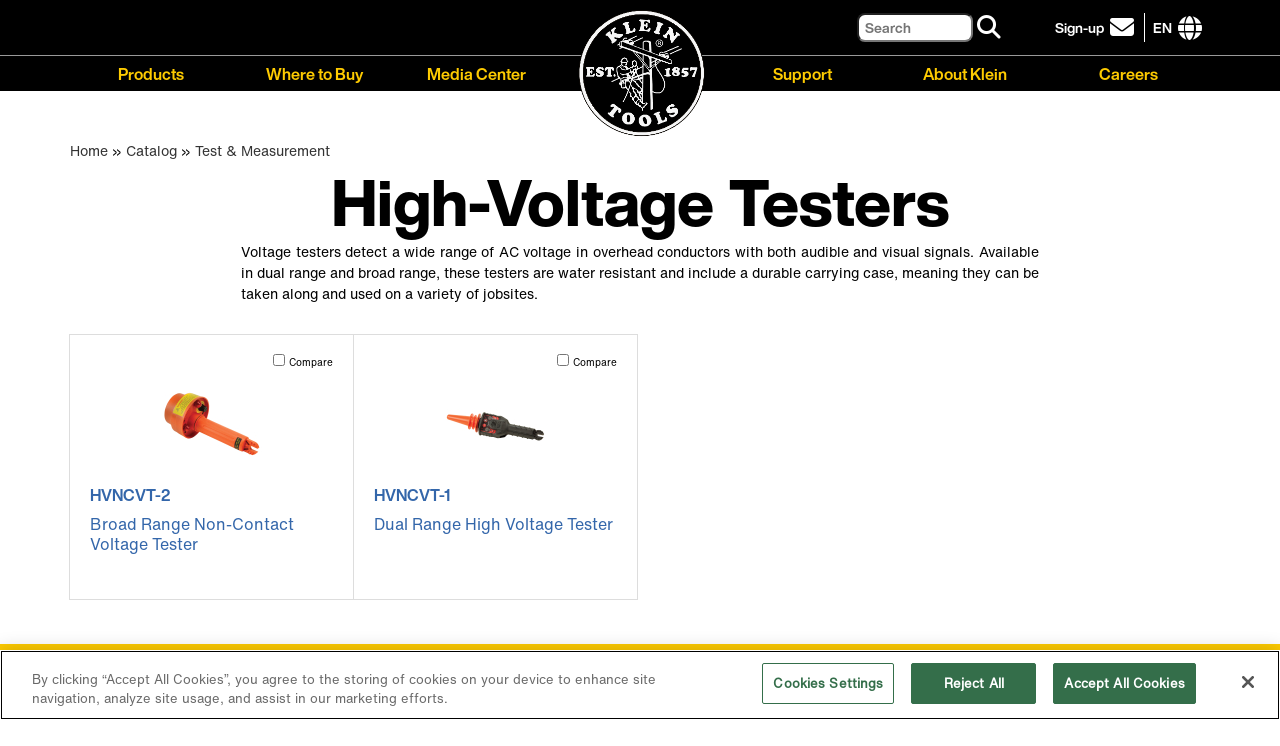

--- FILE ---
content_type: text/html; charset=UTF-8
request_url: https://www.kleintools.com/catalog/test-measurement/high-voltage-testers
body_size: 16394
content:
<!DOCTYPE html>
<html lang="en" dir="ltr" prefix="og: https://ogp.me/ns#">
  <head>
 <script type="text/javascript" src="https://cdn.cookielaw.org/consent/fa34d45a-ff56-44b9-b417-ad9af110cfcb/OtAutoBlock.js"></script>
<script type="text/javascript" charset="UTF-8" src="https://cdn.cookielaw.org/scripttemplates/otSDKStub.js" data-domain-script="fa34d45a-ff56-44b9-b417-ad9af110cfcb"></script>
<script type="text/javascript">
function OptanonWrapper() {
  //console.info(new Date() + "\tin optanonwrapper");
    // Get initial OnetrustActiveGroups ids
    if(typeof OptanonWrapperCount == "undefined"){
        //console.info(new Date() + "\tOptanonWrapperCount undefined");
        otGetInitialGrps();
    }
 
    //Delete cookies
    otDeleteCookie(otIniGrps);
 
    // Assign OnetrustActiveGroups to custom variable
    function otGetInitialGrps(){
        OptanonWrapperCount = '';
        otIniGrps =  OnetrustActiveGroups;
        //console.log("otGetInitialGrps", otIniGrps);
        if (OnetrustActiveGroups.indexOf('C0002') != -1) {
	        gtag('consent', 'update', {'analytics_storage': 'granted'});
        }
        else {
	        gtag('consent', 'update', {'analytics_storage': 'denied'});
        }
        if (OnetrustActiveGroups.indexOf('C0004') != -1) {
	        gtag('consent', 'update', {'ad_storage': 'granted'});
        }
        else {
	        gtag('consent', 'update', {'ad_storage': 'denied'});
        }
    }
 
    function otDeleteCookie(iniOptGrpId)
    {
        //console.info(new Date() + "\tin otdeletecookie: " + iniOptGrpId);

        var otDomainGrps = JSON.parse(JSON.stringify(Optanon.GetDomainData().Groups));
        var otDeletedGrpIds = otGetInactiveId(iniOptGrpId, OnetrustActiveGroups);
        if(otDeletedGrpIds.length != 0 && otDomainGrps.length !=0){
            for(var i=0; i < otDomainGrps.length; i++){
                //Check if CustomGroupId matches
               if(otDomainGrps[i]['CustomGroupId'] != '' && otDeletedGrpIds.includes(otDomainGrps[i]['CustomGroupId'])){
                    for(var j=0; j < otDomainGrps[i]['Cookies'].length; j++){
                        //console.log("otDeleteCookie",otDomainGrps[i]['Cookies'][j]['Name']);
                        //Delete cookie
                        eraseCookie(otDomainGrps[i]['Cookies'][j]['Name']);
                    }
                }
 
                //Check if Hostid matches
                if(otDomainGrps[i]['Hosts'].length != 0){
                    for(var j=0; j < otDomainGrps[i]['Hosts'].length; j++){
                        //Check if HostId presents in the deleted list and cookie array is not blank
                        if(otDeletedGrpIds.includes(otDomainGrps[i]['Hosts'][j]['HostId']) && otDomainGrps[i]['Hosts'][j]['Cookies'].length !=0){
                            for(var k=0; k < otDomainGrps[i]['Hosts'][j]['Cookies'].length; k++){
                                //Delete cookie
                                eraseCookie(otDomainGrps[i]['Hosts'][j]['Cookies'][k]['Name']);
                            }
                        }
                    }
                }
 
            }
        }
        otGetInitialGrps(); //Reassign new group ids
    }
 
    //Get inactive ids
    function otGetInactiveId(customIniId, otActiveGrp){
        //Initial OnetrustActiveGroups
        //console.log("otGetInactiveId",customIniId);
        customIniId = customIniId.split(",");
        customIniId = customIniId.filter(Boolean);
 
        //After action OnetrustActiveGroups
        otActiveGrp = otActiveGrp.split(",");
        otActiveGrp = otActiveGrp.filter(Boolean);
 
        var result=[];
        for (var i=0; i < customIniId.length; i++){
            if ( otActiveGrp.indexOf(customIniId[i]) <= -1 ){
                result.push(customIniId[i]);
            }
        }
        return result;
    }
 
    //Delete cookie
    function eraseCookie(name) {
  if (!name) return;

  var hostname = window.location.hostname;          // e.g. www.app.example.com
  var protocolIsSecure = window.location.protocol === 'https:';

  // Build candidate domains: host and every parent with at least 2 parts (avoid '.com' or '.co' alone)
  function getCandidateDomains(host) {
    var parts = host.split('.');
    var domains = [];

    for (var i = 0; i <= parts.length - 2; i++) {
      var slice = parts.slice(i).join('.');
      if (slice.split('.').length >= 2) {
        domains.push('.' + slice);  // prefixed-dot form (works for cookies set with .domain)
        domains.push(slice);        // exact form (works for cookies set without leading dot)
      }
    }

    // Deduplicate while preserving order
    return domains.filter(function (v, idx, arr) { return arr.indexOf(v) === idx; });
  }

  var candidateDomains = getCandidateDomains(hostname);

  // Candidate paths: root and increasing path segments
  function getCandidatePaths() {
    var paths = ['/', window.location.pathname || '/'];
    var pathParts = window.location.pathname.split('/');
    var accum = '';
    for (var j = 0; j < pathParts.length; j++) {
      if (!pathParts[j]) continue;
      accum += '/' + pathParts[j];
      paths.push(accum);
      paths.push(accum + '/');
    }
    // dedupe
    return paths.filter(function (v, idx, arr) { return arr.indexOf(v) === idx; });
  }

  var candidatePaths = getCandidatePaths();

  function buildExpireString(domain, path) {
    // Use both Expires and Max-Age for compatibility
    var s = name + '=; Expires=Thu, 01 Jan 1970 00:00:00 GMT; Max-Age=0;';
    if (path) s += ' Path=' + path + ';';
    if (domain) s += ' Domain=' + domain + ';';
    // If page is https, include Secure+SameSite=None to match cookies that were set with those flags.
    if (protocolIsSecure) {
      s += ' SameSite=None; Secure;';
    } else {
      // Some cookies set with SameSite=None must be Secure and are only sent over HTTPS,
      // but we include SameSite=Lax/None only when appropriate. Including SameSite=None on HTTP
      // has no effect in modern browsers but should be harmless.
      s += ' SameSite=Lax;';
    }
    return s;
  }

  // Try deletion for all combinations
  candidateDomains.forEach(function (domain) {
    candidatePaths.forEach(function (path) {
      try {
        document.cookie = buildExpireString(domain, path);
      } catch (e) {
        // swallow; some browsers may throw for malformed domains
        if (console && console.warn) console.warn('cookie deletion attempt failed', domain, path, e);
      }
    });

    // Also try without path attribute (browser defaults to current path)
    try { document.cookie = buildExpireString(domain, '/'); } catch (e) {}
    try { document.cookie = buildExpireString(domain, ''); } catch (e) {}
  });

  // Also try deleting without specifying domain (some cookies created without domain attr)
  candidatePaths.forEach(function (path) {
    try {
      document.cookie = buildExpireString(null, path);
    } catch (e) {}
  });

  // fallback: try just name with path=/ and no domain
  try { document.cookie = name + '=; Expires=Thu, 01 Jan 1970 00:00:00 GMT; Path=/; Max-Age=0;'; } catch (e) {}

  // Also remove any value stored in localStorage/sessionStorage for completeness (optional)
  try {
    localStorage.removeItem(name);
    sessionStorage.removeItem(name);
  } catch (e) {}
}

}
</script>

<script async type="text/plain" src="https://www.googletagmanager.com/gtm.js?id=GTM-K84B6ZD"></script>

    <meta charset="utf-8" />
<noscript><style>form.antibot * :not(.antibot-message) { display: none !important; }</style>
</noscript><style>body #backtotop {background: #fecb00;border-color: #000;color: #000;}body #backtotop:hover { background: #fecb00; border-color: #fecb00; }</style>
<meta name="description" content="Voltage testers detect a wide range of AC voltage in overhead conductors with both audible and visual signals. Available in dual range and broad range, these testers are water resistant and include a durable carrying case, meaning they can be taken along and used on a variety of jobsites." />
<meta name="abstract" content="Today, the Klein brand is the #1 preferred hand tool in the electrical industry, as well as one of the leading brands in the maintenance, construction and industrial trades." />
<meta name="robots" content="index, follow" />
<link rel="shortlink" href="https://www.kleintools.com/catalog/test-measurement/high-voltage-testers" />
<link rel="canonical" href="https://www.kleintools.com/catalog/test-measurement/high-voltage-testers" />
<meta name="generator" content="Klein Tools, Inc." />
<meta property="og:title" content="High-Voltage Testers" />
<meta property="og:description" content="Voltage testers detect a wide range of AC voltage in overhead conductors with both audible and visual signals. Available in dual range and broad range, these testers are water resistant and include a durable carrying case, meaning they can be taken along and used on a variety of jobsites." />
<meta property="og:image" content="https://www.kleintools.com/sites/default/files/product-assets/catalog-imagery/resized/250x250/klein/hv_nc_testers.jpg" />
<meta property="og:image:type" content="image/jpeg" />
<meta property="og:image:alt" content="High-Voltage Testers" />
<meta name="Generator" content="Klein Tools, Inc." />
<meta name="MobileOptimized" content="width" />
<meta name="HandheldFriendly" content="true" />
<meta name="viewport" content="width=device-width, initial-scale=1.0" />
<script type="application/ld+json">{
    "@context": "https://schema.org",
    "@graph": [
        {
            "@type": "Organization",
            "description": "Klein Tools is committed to American Manufacturing, since 1857.  For over 160 years, Klein Tools has remained dedicated to professional tradesmen worldwide, with a commitment to manufacturing the world\u0027s finest hand tools right here in America.  We d",
            "name": "Klein Tools",
            "url": "https://www.kleintools.com/",
            "telephone": "+1 800 553 4676",
            "contactPoint": {
                "@type": "ContactPoint",
                "telephone": "+1 800 553 4676",
                "email": "customerservice@kleintools.com",
                "url": "https://www.kleintools.com/contact",
                "contactType": "customer service"
            },
            "logo": {
                "@type": "ImageObject",
                "url": "https://www.kleintools.com/sites/default/files/images/logos/klein-stacked-official-w-tagline-200w.png"
            },
            "image": {
                "@type": "ImageObject",
                "url": "https://www.kleintools.com/sites/default/files/images/logos/klein-stacked-official-w-tagline-200w.png"
            },
            "address": {
                "@type": "PostalAddress",
                "streetAddress": "500 Klein Tools Boulevard",
                "addressLocality": "Mansfield",
                "addressRegion": "TX",
                "postalCode": "76063",
                "addressCountry": "US"
            },
            "brand": {
                "@type": "Brand",
                "name": [
                    "Klein Tools",
                    "Inc."
                ],
                "description": "Klein Tools - for professionals since 1857",
                "url": "https://www.kleintools.com/",
                "logo": {
                    "@type": "ImageObject",
                    "url": "https://www.kleintools.com/sites/default/files/images/logos/kt-lineman-coin.png"
                }
            }
        }
    ]
}</script>
<link rel="icon" href="/themes/custom/klein_basic/favicon.ico" type="image/vnd.microsoft.icon" />
<link rel="alternate" hreflang="en" href="https://www.kleintools.com/catalog/test-measurement/high-voltage-testers" />
<link rel="alternate" hreflang="pt-br" href="https://www.kleintools.com.br/catalogo/klein-tools/teste-e-medi-o/testadores-para-alta-tens-o" />
<link rel="alternate" hreflang="en-eu" href="https://www.kleintools.co.uk/catalog/test-measurement/high-voltage-testers" />
<link rel="alternate" hreflang="en-au" href="https://www.kleintools.com.au/catalogue/test-measurement/high-voltage-testers" />
<link rel="alternate" hreflang="en-nz" href="https://www.kleintoolsnz.com/catalogue/test-measurement/high-voltage-testers" />
<link rel="alternate" hreflang="es" href="https://www.kleintools.com.mx/catalog/klein-tools/prueba-y-medici-n/probadores-de-alto-voltaje" />

    <title>High-Voltage Testers | Klein Tools</title>
<link rel="apple-touch-icon-precomposed" sizes="57x57" href="/themes/custom/klein_basic/favicons/apple-touch-icon-57x57.png" />
<link rel="apple-touch-icon-precomposed" sizes="114x114" href="/themes/custom/klein_basic/favicons/apple-touch-icon-114x114.png" />
<link rel="apple-touch-icon-precomposed" sizes="72x72" href="/themes/custom/klein_basic/favicons/apple-touch-icon-72x72.png" />
<link rel="apple-touch-icon-precomposed" sizes="144x144" href="/themes/custom/klein_basic/favicons/apple-touch-icon-144x144.png" />
<link rel="apple-touch-icon-precomposed" sizes="60x60" href="/themes/custom/klein_basic/favicons/apple-touch-icon-60x60.png" />
<link rel="apple-touch-icon-precomposed" sizes="120x120" href="/themes/custom/klein_basic/favicons/apple-touch-icon-120x120.png" />
<link rel="apple-touch-icon-precomposed" sizes="76x76" href="/themes/custom/klein_basic/favicons/apple-touch-icon-76x76.png" />
<link rel="apple-touch-icon-precomposed" sizes="152x152" href="/themes/custom/klein_basic/favicons/apple-touch-icon-152x152.png" />
<link rel="icon" type="image/png" href="/themes/custom/klein_basic/favicons/favicon-196x196.png" sizes="196x196" />
<link rel="icon" type="image/png" href="/themes/custom/klein_basic/favicons/favicon-96x96.png" sizes="96x96" />
<link rel="icon" type="image/png" href="/themes/custom/klein_basic/favicons/favicon-32x32.png" sizes="32x32" />
<link rel="icon" type="image/png" href="/themes/custom/klein_basic/favicons/favicon-16x16.png" sizes="16x16" />
<link rel="icon" type="image/png" href="/themes/custom/klein_basic/favicons/favicon-128.png" sizes="128x128" />
<meta name="application-name" content="&nbsp;"/>
<meta name="msapplication-TileColor" content="#FFFFFF" />
<meta name="msapplication-TileImage" content="/themes/custom/klein_basic/favicons/mstile-144x144.png" />
<meta name="msapplication-square70x70logo" content="/themes/custom/klein_basic/favicons/mstile-70x70.png" />
<meta name="msapplication-square150x150logo" content="/themes/custom/klein_basic/favicons/mstile-150x150.png" />
<meta name="msapplication-square310x310logo" content="/themes/custom/klein_basic/favicons/mstile-310x310.png" />
    <link rel="stylesheet" media="all" href="/sites/default/files/css/css_yz-W36IqSwn1JGEzuW68Wai4wxOVRIRvfjjEnBFXp0w.css?delta=0&amp;language=en&amp;theme=klein_basic&amp;include=[base64]" />
<link rel="stylesheet" media="all" href="/sites/default/files/css/css_uM9illaWGbvSq0lPi8jHNUEydP5CG-PNrkivuLwOxDs.css?delta=1&amp;language=en&amp;theme=klein_basic&amp;include=[base64]" />

    
    <meta name='ir-site-verification-token' value='-1048000251' />
<script>
window.dataLayer = window.dataLayer || [];
function gtag(){dataLayer.push(arguments);}
gtag('consent', 'default', {
  'ad_storage': 'denied',
  'ad_user_data': 'denied',
  'ad_personalization': 'denied',
  'analytics_storage': 'denied',
  'wait_for_update': 1000
});
gtag('js', new Date());
gtag('config', 'G-0N8NLW85JN', {send_page_view: false});
</script>
    
  </head>
  <body class="path-taxonomy lang-en">
    
  <noscript><iframe src="https://www.googletagmanager.com/ns.html?id=GTM-K84B6ZD" height="0" width="0" style="display:none;visibility:hidden"></iframe></noscript>
    
        <a href="#main-content" class="visually-hidden focusable skip-link">
      Skip to main content
    </a>
    
      <div class="dialog-off-canvas-main-canvas" data-off-canvas-main-canvas>
    



<div class='layout-container product-catalog'>

  <header role="banner">
      <div class="region region-header">
    <div id="block-customheaderblock" class="block block-klein-multisite block-klein-multisite-header-block">
  
    
      



<div id='top-header'>

  <div class='top-header-row1'>
      <div class='top-header-row1-inner container'>
          <div class='top-header-site-logo'>
              <div class='top-header-site-logo-resp'><a href='/' aria-label='Klein Tools Home' title='Klein Tools logo, click to return to home page'><img data-ot-ignore src='/sites/default/files/content/kt-stacked-black-bg.png' alt='Klein Tools logo'></a></div>
          </div>
          <div class='top-header-sub-menu sub-menu-size-1'>
                    <div class='menu-item header-menu-item top-header-search'>
            <div class="header-search-input"><form action="/search" class="ui form search-form"><label for="keywords" class="visually-hidden">Search</label><div class="inline fields"><input type="text" aria-label="Search" name="keywords" placeholder="Search"><button type="submit" class="ui icon button search-icon" aria-label="Search"><i class="fa fa-search" aria-hidden="true"></i></button></div></form></div>

            <div class='top-header-search-icon responsive-only-1200'><a href='/search' title='Click to go to search' aria-label='Click to go to search'><i class="fa fa-search" aria-hidden="true"></i></a></div>
          </div>

                                            <div class="menu-item header-menu-item">
                              <button aria-label='click to sign-up for our newsletter' type='button' class='hdr-link-has-icon hdr-link-signup hdr-link-signup-ktc'><span><span class="hdr-link-signup hdr-link-signup-ktc" id="hdr-newsletter-subscribe-link" title="Sign-up for our newsletter">Sign-up</span></span><span class="visually-hidden">click to sign-up for our newsletter</span><i class="fas fa-envelope" aria-hidden="true"></i></button>
                          </div>
          
                    <div class='menu-item header-menu-item'>
            <div class='header-country-selector'>
              <span><a href='/content/companies' aria-label='Click to go to companies page' title='Click to go to companies page'><span class='responsive-only responsive-only-1200'><i class='fas fa-globe responsive-only' aria-hidden='true'></i></span><span class='non-responsive-only'>EN</span></a><i class='fas fa-globe non-responsive-only' aria-hidden='true'></i></span>
              <button class="visually-hidden focusable subnav-toggle-button" aria-controls="header-country-list-menu" aria-expanded="false">
                <span class="fas fa-caret-down" aria-hidden="true"></span>
                <span class="visually-hidden">International site links menu</span>
              </button>
              <div class='header-country-list' id='header-country-list-menu'>
                              <div class='header-country-list-item flag-en-au-au'>
                  <a href="https://www.kleintools.com.au" target="_blank">Australia</a>
                </div>
                              <div class='header-country-list-item flag-pt-br-br'>
                  <a href="https://www.kleintools.com.br" target="_blank">Brazil</a>
                </div>
                              <div class='header-country-list-item flag-en-eu-new'>
                  <a href="https://www.kleintools.eu" target="_blank">Europe</a>
                </div>
                              <div class='header-country-list-item flag-de-de'>
                  <a href="https://www.kleintools.de" target="_blank">Germany</a>
                </div>
                              <div class='header-country-list-item flag-en-eu-ie'>
                  <a href="http://www.kleintools.ie" target="_blank">Ireland</a>
                </div>
                              <div class='header-country-list-item flag-ko-ko'>
                  <a href="https://www.kleintools.co.kr" target="_blank">Korea</a>
                </div>
                              <div class='header-country-list-item flag-es-mx'>
                  <a href="https://www.kleintools.com.mx" target="_blank">Mexico</a>
                </div>
                              <div class='header-country-list-item flag-en-nz-nz'>
                  <a href="https://www.kleintoolsnz.com" target="_blank">New Zealand</a>
                </div>
                              <div class='header-country-list-item flag-en-eu-eu'>
                  <a href="https://www.kleintools.co.uk" target="_blank">United Kingdom</a>
                </div>
                            </div>
            </div>
          </div>
          </div>
          <div role='navigation'><button id='navbar-toggle' title="Main navigation" aria-label="Main navigation"><i class="fa fa-bars" aria-hidden="true"></i></button></div>
      </div>
  </div>

  <div class='top-header-row2'>
    <h2 class="visually-hidden">Main navigation</h2>
    <nav class='main-nav' role='navigation'>
      <div class='nav-menu menu container menu-level-0'>
                                                                        <div class="menu-item nav-menu-item menu-has-children">
                  <a href="https://www.kleintools.com/catalog" title="Klein Tools Catalog" class="menu-item nav-menu-item menu-has-children" data-drupal-link-system-path="catalog">Products</a>
                              <button class="visually-hidden focusable subnav-toggle-button" aria-controls="a64d504a-5e42-4ef6-ba3d-f1a608f3a470-menu" aria-expanded="false">
              <span class="fas fa-caret-down" aria-hidden="true"></span>
              <span class="visually-hidden">Products menu</span>
            </button>
                              <div id='a64d504a-5e42-4ef6-ba3d-f1a608f3a470-menu' class='nav-menu-sub-item-list menu-level-1 '>
                                    <div class="nav-new-product-list menu-item nav-menu-item menu-has-children">
                  <a href="https://www.kleintools.com/new-products" id="nav-new-products" title="New Products" class="nav-new-product-list menu-item nav-menu-item menu-has-children" data-drupal-link-system-path="node/3767">New Products</a>
                              <button class="visually-hidden focusable subnav-toggle-button" aria-controls="ad3889de-4050-4b23-b57d-7f17bd51be1f-menu" aria-expanded="false">
              <span class="fas fa-caret-down" aria-hidden="true"></span>
              <span class="visually-hidden">New Products menu</span>
            </button>
                              <div id='ad3889de-4050-4b23-b57d-7f17bd51be1f-menu' class='nav-menu-sub-item-list menu-level-2 '>
                                    <div class="menu-item nav-menu-item">
                  <a href="https://www.kleintools.com/catalog/safety-glasses/blade-safety-glasses-shaded-gray-lens" class="menu-item nav-menu-item" hreflang="en">Blade Safety Glasses, Shaded Gray Lens</a>
                          </div>
                                      <div class="menu-item nav-menu-item">
                  <a href="https://www.kleintools.com/catalog/knect-driving-and-fastening-systems/knect-12-inch-deep-well-impact-socket-set-sae-metric-28-piece" class="menu-item nav-menu-item" hreflang="en">KNECT™ 1/2-Inch Deep-Well Impact Socket Set, SAE / Metric, 28-Piece</a>
                          </div>
                                      <div class="menu-item nav-menu-item">
                  <a href="https://www.kleintools.com/catalog/s-hook-modules/mini-apron-s-hook" class="menu-item nav-menu-item" hreflang="en">Mini Apron, S-Hook</a>
                          </div>
                                      <div class="menu-item nav-menu-item">
                  <a href="https://www.kleintools.com/catalog/work-gloves/lightweight-general-purpose-gloves-large" class="menu-item nav-menu-item" hreflang="en">Lightweight General Purpose Gloves, Large</a>
                          </div>
                                      <div class="menu-item nav-menu-item">
                  <a href="https://www.kleintools.com/catalog/cable-and-wire-stripping-tools/slim-forged-dual-nm-cable-stripper-cutter" class="menu-item nav-menu-item" hreflang="en">Slim-Forged Dual NM Cable Stripper / Cutter</a>
                          </div>
                                      <div class="generic-button generic-button-nav menu-item nav-menu-item">
                  <a href="https://www.kleintools.com/new-products" class="generic-button generic-button-nav menu-item nav-menu-item">View All New Products</a>
                          </div>
                            </div>
        
                  </div>
                                      <div class="nav-category-list menu-item nav-menu-item menu-has-children">
                  <a href="https://www.kleintools.com/catalog" id="nav-category" title="View Products by Category" class="nav-category-list menu-item nav-menu-item menu-has-children" data-drupal-link-system-path="catalog">By Category</a>
                              <button class="visually-hidden focusable subnav-toggle-button" aria-controls="71c25095-1653-421a-ac90-e49cf49b49d0-menu" aria-expanded="false">
              <span class="fas fa-caret-down" aria-hidden="true"></span>
              <span class="visually-hidden">By Category menu</span>
            </button>
                              <div id='71c25095-1653-421a-ac90-e49cf49b49d0-menu' class='nav-menu-sub-item-list menu-level-2 '>
                                    <div class="nav-category-item menu-item nav-menu-item">
                  <a href="https://www.kleintools.com/catalog/modbox-mobile-workstation" class="nav-category-item menu-item nav-menu-item" hreflang="en">MODbox™ Mobile Workstation</a>
                          </div>
                                      <div class="nav-category-item menu-item nav-menu-item">
                  <a href="https://www.kleintools.com/catalog/knect-driving-and-fastening-systems" class="nav-category-item menu-item nav-menu-item" hreflang="en">KNECT™ Driving and Fastening Systems</a>
                          </div>
                                      <div class="nav-category-item menu-item nav-menu-item">
                  <a href="https://www.kleintools.com/catalog/bucket-work-center" class="nav-category-item menu-item nav-menu-item" hreflang="en">Bucket Work Center</a>
                          </div>
                                      <div class="nav-category-item menu-item nav-menu-item">
                  <a href="https://www.kleintools.com/catalog/bolt-cutters" class="nav-category-item menu-item nav-menu-item" hreflang="en">Bolt Cutters</a>
                          </div>
                                      <div class="nav-category-item menu-item nav-menu-item">
                  <a href="https://www.kleintools.com/catalog/battery-operated-tools" class="nav-category-item menu-item nav-menu-item" hreflang="en">Battery-Operated Tools</a>
                          </div>
                                      <div class="nav-category-item menu-item nav-menu-item">
                  <a href="https://www.kleintools.com/catalog/block-tackle" class="nav-category-item menu-item nav-menu-item" hreflang="en">Block & Tackle</a>
                          </div>
                                      <div class="nav-category-item menu-item nav-menu-item">
                  <a href="https://www.kleintools.com/catalog/cable-cutters" class="nav-category-item menu-item nav-menu-item" hreflang="en">Cable Cutters</a>
                          </div>
                                      <div class="nav-category-item menu-item nav-menu-item">
                  <a href="https://www.kleintools.com/catalog/chisels-wedges-punches" class="nav-category-item menu-item nav-menu-item" hreflang="en">Chisels, Wedges & Punches</a>
                          </div>
                                      <div class="nav-category-item menu-item nav-menu-item">
                  <a href="https://www.kleintools.com/catalog/connecting-devices" class="nav-category-item menu-item nav-menu-item" hreflang="en">Connecting Devices</a>
                          </div>
                                      <div class="nav-category-item menu-item nav-menu-item">
                  <a href="https://www.kleintools.com/catalog/drilling-and-holemaking" class="nav-category-item menu-item nav-menu-item" hreflang="en">Drilling and Holemaking</a>
                          </div>
                                      <div class="nav-category-item menu-item nav-menu-item">
                  <a href="https://www.kleintools.com/catalog/hammers" class="nav-category-item menu-item nav-menu-item" hreflang="en">Hammers</a>
                          </div>
                                      <div class="nav-category-item menu-item nav-menu-item">
                  <a href="https://www.kleintools.com/catalog/headlamps-and-flashlights" class="nav-category-item menu-item nav-menu-item" hreflang="en">Headlamps and Flashlights</a>
                          </div>
                                      <div class="nav-category-item menu-item nav-menu-item">
                  <a href="https://www.kleintools.com/catalog/hex-key-wrenches" class="nav-category-item menu-item nav-menu-item" hreflang="en">Hex-Key Wrenches</a>
                          </div>
                                      <div class="nav-category-item menu-item nav-menu-item">
                  <a href="https://www.kleintools.com/catalog/insulated-hand-tools-and-hand-tools-sets" class="nav-category-item menu-item nav-menu-item" hreflang="en">Insulated Hand Tools and Hand Tools Sets</a>
                          </div>
                                      <div class="nav-category-item menu-item nav-menu-item">
                  <a href="https://www.kleintools.com/catalog/jobsite-accessories" class="nav-category-item menu-item nav-menu-item" hreflang="en">Jobsite Accessories</a>
                          </div>
                                      <div class="nav-category-item menu-item nav-menu-item">
                  <a href="https://www.kleintools.com/catalog/knives-cutting-tools" class="nav-category-item menu-item nav-menu-item" hreflang="en">Knives & Cutting Tools</a>
                          </div>
                                      <div class="nav-category-item menu-item nav-menu-item">
                  <a href="https://www.kleintools.com/catalog/levels-measuring-tools" class="nav-category-item menu-item nav-menu-item" hreflang="en">Levels & Measuring Tools</a>
                          </div>
                                      <div class="nav-category-item menu-item nav-menu-item">
                  <a href="https://www.kleintools.com/catalog/lineman-bucket-bags-accessories" class="nav-category-item menu-item nav-menu-item" hreflang="en">Lineman Bucket Bags & Accessories</a>
                          </div>
                                      <div class="nav-category-item menu-item nav-menu-item">
                  <a href="https://www.kleintools.com/catalog/linemans-climbing-equipment" class="nav-category-item menu-item nav-menu-item" hreflang="en">Lineman's Climbing Equipment</a>
                          </div>
                                      <div class="nav-category-item menu-item nav-menu-item">
                  <a href="https://www.kleintools.com/catalog/personal-protection-safety" class="nav-category-item menu-item nav-menu-item" hreflang="en">Personal Protection & Safety</a>
                          </div>
                                      <div class="nav-category-item menu-item nav-menu-item">
                  <a href="https://www.kleintools.com/catalog/pliers" class="nav-category-item menu-item nav-menu-item" hreflang="en">Pliers</a>
                          </div>
                                      <div class="nav-category-item menu-item nav-menu-item">
                  <a href="https://www.kleintools.com/catalog/plumbing-tools" class="nav-category-item menu-item nav-menu-item" hreflang="en">Plumbing Tools</a>
                          </div>
                                      <div class="nav-category-item menu-item nav-menu-item">
                  <a href="https://www.kleintools.com/catalog/power-tool-accessories" class="nav-category-item menu-item nav-menu-item" hreflang="en">Power Tool Accessories</a>
                          </div>
                                      <div class="nav-category-item menu-item nav-menu-item">
                  <a href="https://www.kleintools.com/catalog/saws-saw-blades" class="nav-category-item menu-item nav-menu-item" hreflang="en">Saws & Saw Blades</a>
                          </div>
                                      <div class="nav-category-item menu-item nav-menu-item">
                  <a href="https://www.kleintools.com/catalog/screwdrivers-and-nut-drivers" class="nav-category-item menu-item nav-menu-item" hreflang="en">Screwdrivers and Nut Drivers</a>
                          </div>
                                      <div class="nav-category-item menu-item nav-menu-item">
                  <a href="https://www.kleintools.com/catalog/sheet-metal-tools-hvac" class="nav-category-item menu-item nav-menu-item" hreflang="en">Sheet Metal Tools (HVAC)</a>
                          </div>
                                      <div class="nav-category-item menu-item nav-menu-item">
                  <a href="https://www.kleintools.com/catalog/sockets-and-socket-wrenches" class="nav-category-item menu-item nav-menu-item" hreflang="en">Sockets and Socket Wrenches</a>
                          </div>
                                      <div class="nav-category-item menu-item nav-menu-item">
                  <a href="https://www.kleintools.com/catalog/steel-construction-tools" class="nav-category-item menu-item nav-menu-item" hreflang="en">Steel Construction Tools</a>
                          </div>
                                      <div class="nav-category-item menu-item nav-menu-item">
                  <a href="https://www.kleintools.com/catalog/strippers-cutters-and-crimpers" class="nav-category-item menu-item nav-menu-item" hreflang="en">Strippers, Cutters, and Crimpers</a>
                          </div>
                                      <div class="nav-category-item menu-item nav-menu-item">
                  <a href="https://www.kleintools.com/catalog/test-measurement" class="nav-category-item menu-item nav-menu-item" hreflang="en">Test & Measurement</a>
                          </div>
                                      <div class="nav-category-item menu-item nav-menu-item">
                  <a href="https://www.kleintools.com/catalog/tool-bags" class="nav-category-item menu-item nav-menu-item" hreflang="en">Tool Bags</a>
                          </div>
                                      <div class="nav-category-item menu-item nav-menu-item">
                  <a href="https://www.kleintools.com/catalog/tool-organizers" class="nav-category-item menu-item nav-menu-item" hreflang="en">Tool Organizers</a>
                          </div>
                                      <div class="nav-category-item menu-item nav-menu-item">
                  <a href="https://www.kleintools.com/catalog/tool-kits" class="nav-category-item menu-item nav-menu-item" hreflang="en">Tool Kits</a>
                          </div>
                                      <div class="nav-category-item menu-item nav-menu-item">
                  <a href="https://www.kleintools.com/catalog/voice-data-video-testers" class="nav-category-item menu-item nav-menu-item" hreflang="en">Voice / Data / Video Testers</a>
                          </div>
                                      <div class="nav-category-item menu-item nav-menu-item">
                  <a href="https://www.kleintools.com/catalog/voice-data-video-tools-connectors" class="nav-category-item menu-item nav-menu-item" hreflang="en">Voice / Data / Video Tools & Connectors</a>
                          </div>
                                      <div class="nav-category-item menu-item nav-menu-item">
                  <a href="https://www.kleintools.com/catalog/wire-fish-tape-fish-rods-and-conduit-tools" class="nav-category-item menu-item nav-menu-item" hreflang="en">Wire Fish Tape, Fish Rods, and Conduit Tools</a>
                          </div>
                                      <div class="nav-category-item menu-item nav-menu-item">
                  <a href="https://www.kleintools.com/catalog/wire-pulling-grips" class="nav-category-item menu-item nav-menu-item" hreflang="en">Wire Pulling Grips</a>
                          </div>
                                      <div class="nav-category-item menu-item nav-menu-item">
                  <a href="https://www.kleintools.com/catalog/wrenches" class="nav-category-item menu-item nav-menu-item" hreflang="en">Wrenches</a>
                          </div>
                                      <div class="nav-category-item menu-item nav-menu-item">
                  <a href="https://www.kleintools.com/catalog/branded-collection" class="nav-category-item menu-item nav-menu-item" hreflang="en">Branded Collection</a>
                          </div>
                                      <div class="nav-category-item menu-item nav-menu-item">
                  <a href="https://www.kleintools.com/catalog/journeyman-series" class="nav-category-item menu-item nav-menu-item" hreflang="en">Journeyman Series</a>
                          </div>
                                      <div class="nav-category-item menu-item nav-menu-item">
                  <a href="https://www.kleintools.com/catalog/replacement-parts" class="nav-category-item menu-item nav-menu-item" hreflang="en">Replacement Parts</a>
                          </div>
                            </div>
        
                  </div>
                                      <div class="nav-industry-list menu-item nav-menu-item menu-has-children">
                  <a href="/products/industry" id="nav-industry" title="View Products by Industry" class="nav-industry-list menu-item nav-menu-item menu-has-children">By Industry</a>
                              <button class="visually-hidden focusable subnav-toggle-button" aria-controls="e240d664-6ce5-4919-a290-bce9adfda5e3-menu" aria-expanded="false">
              <span class="fas fa-caret-down" aria-hidden="true"></span>
              <span class="visually-hidden">By Industry menu</span>
            </button>
                              <div id='e240d664-6ce5-4919-a290-bce9adfda5e3-menu' class='nav-menu-sub-item-list menu-level-2 '>
                                    <div class="menu-item nav-menu-item">
                  <a href="https://www.kleintools.com/products-industry/contractor-jobsite" class="menu-item nav-menu-item">Contractor Supply & Jobsite Materials</a>
                          </div>
                                      <div class="menu-item nav-menu-item">
                  <a href="https://www.kleintools.com/products-industry/construction-iron-worker" class="menu-item nav-menu-item">Steel & Concrete Construction / Iron Worker</a>
                          </div>
                                      <div class="menu-item nav-menu-item">
                  <a href="https://www.kleintools.com/products-industry/hvac" class="menu-item nav-menu-item">HVAC / Refrigeration</a>
                          </div>
                                      <div class="menu-item nav-menu-item">
                  <a href="https://www.kleintools.com/products-industry/plumbing" class="menu-item nav-menu-item">Plumbing</a>
                          </div>
                                      <div class="menu-item nav-menu-item">
                  <a href="https://www.kleintools.com/products-industry/telecom" class="menu-item nav-menu-item">Telecom / Low Voltage</a>
                          </div>
                                      <div class="menu-item nav-menu-item">
                  <a href="https://www.kleintools.com/products-industry/maintenance-repair-operation" class="menu-item nav-menu-item">Industrial & MRO</a>
                          </div>
                                      <div class="menu-item nav-menu-item">
                  <a href="https://www.kleintools.com/products-industry/utility-line-working" class="menu-item nav-menu-item">Electrical Utility / Line Working</a>
                          </div>
                                      <div class="menu-item nav-menu-item">
                  <a href="https://www.kleintools.com/products-industry/electrical" class="menu-item nav-menu-item">Electrical</a>
                          </div>
                                      <div class="generic-button generic-button-nav menu-item nav-menu-item">
                  <a href="https://www.kleintools.com/products/industry" class="generic-button generic-button-nav menu-item nav-menu-item">View All Industries</a>
                          </div>
                            </div>
        
                  </div>
                                      <div class="nav-popular-list menu-item nav-menu-item menu-has-children">
                  <a href="https://www.kleintools.com/products/popular" id="nav-popular" title="View Products by Most Popular" class="nav-popular-list menu-item nav-menu-item menu-has-children" data-drupal-link-system-path="products/popular">Most Popular</a>
                              <button class="visually-hidden focusable subnav-toggle-button" aria-controls="9d3806a9-bb6e-40d5-839d-bfd70c5a4841-menu" aria-expanded="false">
              <span class="fas fa-caret-down" aria-hidden="true"></span>
              <span class="visually-hidden">Most Popular menu</span>
            </button>
                              <div id='9d3806a9-bb6e-40d5-839d-bfd70c5a4841-menu' class='nav-menu-sub-item-list menu-level-2 '>
                                    <div class="menu-item nav-menu-item">
                  <a href="https://www.kleintools.com/catalog/socket-wrenches/slim-profile-magnetic-mini-ratchet" class="menu-item nav-menu-item">Slim-Profile Magnetic Mini Ratchet</a>
                          </div>
                                      <div class="menu-item nav-menu-item">
                  <a href="https://www.kleintools.com/catalog/rolling-storage-toolboxes/modbox-rolling-toolbox-0" class="menu-item nav-menu-item">MODbox™ Rolling Toolbox</a>
                          </div>
                                      <div class="menu-item nav-menu-item">
                  <a href="https://www.kleintools.com/catalog/ironworkers-pliers/ironworker-pliers-heavy-duty-cutting-9-inch" class="menu-item nav-menu-item">Ironworker Pliers, Heavy-Duty Cutting, 9-Inch</a>
                          </div>
                                      <div class="menu-item nav-menu-item">
                  <a href="https://www.kleintools.com/catalog/rolling-storage-toolboxes/modbox-two-drawer-rolling-tool-box" class="menu-item nav-menu-item">MODbox™ Two Drawer Rolling Tool Box</a>
                          </div>
                                      <div class="menu-item nav-menu-item">
                  <a href="https://www.kleintools.com/catalog/rolling-storage-toolboxes/modbox-compact-single-drawer-full-width" class="menu-item nav-menu-item">MODbox™ Compact Single Drawer, Full Width</a>
                          </div>
                                      <div class="generic-button generic-button-nav menu-item nav-menu-item">
                  <a href="https://www.kleintools.com/products/popular" class="generic-button generic-button-nav menu-item nav-menu-item">View All Popular Products</a>
                          </div>
                            </div>
        
                  </div>
                                      <div class="menu-item nav-menu-item">
                  <a href="/madeinusa?utm_campaign=MUSA25&amp;utm_source=navlink&amp;utm_medium=products" class="menu-item nav-menu-item" data-drupal-link-query="{&quot;utm_campaign&quot;:&quot;MUSA25&quot;,&quot;utm_medium&quot;:&quot;products&quot;,&quot;utm_source&quot;:&quot;navlink&quot;}">Made in USA</a>
                          </div>
                            </div>
        
                  </div>
                                                        <div class="menu-item nav-menu-item menu-has-children">
                  <a href="https://www.kleintools.com/content/where-buy" class="menu-item nav-menu-item menu-has-children" data-drupal-link-system-path="content/where-buy">Where to Buy</a>
                              <button class="visually-hidden focusable subnav-toggle-button" aria-controls="27840290-e8a2-4f1d-8d27-9f2b0881bb68-menu" aria-expanded="false">
              <span class="fas fa-caret-down" aria-hidden="true"></span>
              <span class="visually-hidden">Where to Buy menu</span>
            </button>
                              <div id='27840290-e8a2-4f1d-8d27-9f2b0881bb68-menu' class='nav-menu-sub-item-list menu-level-1 '>
                                    <div class="menu-item nav-menu-item">
                  <a href="https://www.kleintools.com/content/distributor-locator" title="Distributor Locator" class="menu-item nav-menu-item" data-drupal-link-system-path="content/distributor-locator">Distributor Locator</a>
                          </div>
                                      <div class="menu-item nav-menu-item">
                  <a href="https://www.kleintools.com/content/where-buy" title="Online Retailers" class="menu-item nav-menu-item" data-drupal-link-system-path="content/where-buy">Online Retailers</a>
                          </div>
                                      <div class="menu-item nav-menu-item">
                  <a href="https://www.kleintools.com/disclaimer/kleingear" target="_blank" title="Klein Gear" class="menu-item nav-menu-item" data-drupal-link-system-path="disclaimer/kleingear">Klein Gear</a>
                          </div>
                            </div>
        
                  </div>
                                                        <div class="menu-item nav-menu-item menu-has-children">
                  <a href="/content/catalogs" class="menu-item nav-menu-item menu-has-children">Media Center</a>
                              <button class="visually-hidden focusable subnav-toggle-button" aria-controls="7c982087-6aeb-466f-a97f-70781713d0ad-menu" aria-expanded="false">
              <span class="fas fa-caret-down" aria-hidden="true"></span>
              <span class="visually-hidden">Media Center menu</span>
            </button>
                              <div id='7c982087-6aeb-466f-a97f-70781713d0ad-menu' class='nav-menu-sub-item-list menu-level-1 '>
                                    <div class="menu-item nav-menu-item">
                  <a href="/content/catalogs" title="Interactive / PDF Catalogs" class="menu-item nav-menu-item">Interactive / PDF Catalogs</a>
                          </div>
                                      <div class="menu-item nav-menu-item">
                  <a href="https://www.kleintools.com/videos" title="Videos" class="menu-item nav-menu-item" data-drupal-link-system-path="videos">Videos</a>
                          </div>
                                      <div class="menu-item nav-menu-item">
                  <a href="/content/industry-links" title="Industry Links" class="menu-item nav-menu-item">Industry Links</a>
                          </div>
                            </div>
        
                  </div>
                                          <div class="nav-menu-item nav-coin-logo"><a href='/' aria-label='Klein Tools Home' title='Klein Tools logo, click to return to home page'><img data-ot-ignore src='/sites/default/files/images/logos/kt-lineman-coin.png' alt='Klein Tools logo'></a></div>
                                  <div class="menu-item nav-menu-item menu-has-children">
                  <a href="/contact" class="menu-item nav-menu-item menu-has-children">Support</a>
                              <button class="visually-hidden focusable subnav-toggle-button" aria-controls="c935d038-d684-4176-8e10-91568ca15d01-menu" aria-expanded="false">
              <span class="fas fa-caret-down" aria-hidden="true"></span>
              <span class="visually-hidden">Support menu</span>
            </button>
                              <div id='c935d038-d684-4176-8e10-91568ca15d01-menu' class='nav-menu-sub-item-list menu-level-1 '>
                                    <div class="menu-item nav-menu-item">
                  <a href="/content/warranty" title="Warranty" class="menu-item nav-menu-item">Warranty</a>
                          </div>
                                      <div class="menu-item nav-menu-item">
                  <a href="/contact" title="Contact Us" class="menu-item nav-menu-item">Contact Us</a>
                          </div>
                                      <div class="menu-item nav-menu-item">
                  <a href="https://www.kleintools.com/content/distributor-locator" title="Distributor Locator" class="menu-item nav-menu-item" data-drupal-link-system-path="content/distributor-locator">Distributor Locator</a>
                          </div>
                                      <div class="menu-item nav-menu-item">
                  <a href="/content/partner-support" title="Partner Support" class="menu-item nav-menu-item">Partner Support</a>
                          </div>
                                      <div class="menu-item nav-menu-item">
                  <a href="/catalog/replacement-parts" title="Replacement Parts" class="menu-item nav-menu-item">Replacement Parts</a>
                          </div>
                                      <div class="menu-item nav-menu-item">
                  <a href="https://www.kleintools.com/search" title="Search" class="menu-item nav-menu-item" data-drupal-link-system-path="search">Search</a>
                          </div>
                                      <div class="menu-item nav-menu-item">
                  <a href="https://www.kleintradesmanclub.com/product-registration?utm_source=KT&amp;utm_medium=NavLink&amp;utm_campaign=Warranty&amp;utm_term=ProductRegistration" class="menu-item nav-menu-item" target="_blank" title="Product Registration">Product Registration</a>
                          </div>
                                      <div class="menu-item nav-menu-item">
                  <a href="https://www.kleintools.com/product-recalls" title="Product Recalls" class="menu-item nav-menu-item" data-drupal-link-system-path="product-recalls">Product Recalls</a>
                          </div>
                                      <div class="menu-item nav-menu-item">
                  <a class='menu-item nav-menu-item' title='Battery Tools Warranty/Repair' href='https://www.service.kleintools.com/cgi-bin/lansaweb?PROCFUN+CIWEB+HOMEWRA+PRD+ENG+FUNCPARMS+LW3WCSTAT(A0010):CONSUMER+LW3HCNTRY(A0030):USA+ZZNOMENU(A0010):Y' target='_blank'>Battery Tools Warranty/Repair</a>
                          </div>
                                      <div class="menu-item nav-menu-item">
                  <a href="/votech" class="menu-item nav-menu-item">VoTech Educational Support</a>
                          </div>
                            </div>
        
                  </div>
                                                        <div class="menu-item nav-menu-item menu-has-children">
                  <a href="/mission" title="About Klein" class="menu-item nav-menu-item menu-has-children">About Klein</a>
                              <button class="visually-hidden focusable subnav-toggle-button" aria-controls="ea268e6a-b646-40ee-8f27-dd1fc3e5b0b4-menu" aria-expanded="false">
              <span class="fas fa-caret-down" aria-hidden="true"></span>
              <span class="visually-hidden">About Klein menu</span>
            </button>
                              <div id='ea268e6a-b646-40ee-8f27-dd1fc3e5b0b4-menu' class='nav-menu-sub-item-list menu-level-1 '>
                                    <div class="menu-item nav-menu-item">
                  <a href="https://www.kleintools.com/content/companies" title="Companies" class="menu-item nav-menu-item" data-drupal-link-system-path="content/companies">Companies</a>
                          </div>
                                      <div class="menu-item nav-menu-item">
                  <a href="/mission" title="Our Mission" class="menu-item nav-menu-item">Our Mission</a>
                          </div>
                                      <div class="menu-item nav-menu-item">
                  <a href="/content/american-manufacturing" title="American Manufacturing" class="menu-item nav-menu-item">American Manufacturing</a>
                          </div>
                                      <div class="menu-item nav-menu-item">
                  <a href="/history" title="History" class="menu-item nav-menu-item">History</a>
                          </div>
                                      <div class="menu-item nav-menu-item">
                  <a href="https://www.kleintools.com/content/events" title="Events" class="menu-item nav-menu-item" data-drupal-link-system-path="content/events">Events</a>
                          </div>
                                      <div class="menu-item nav-menu-item">
                  <a href="/careers/leadership" title="Klein Leadership" class="menu-item nav-menu-item">Klein Leadership</a>
                          </div>
                            </div>
        
                  </div>
                                                        <div class="menu-item nav-menu-item menu-has-children">
                  <a href="/careers" title="Careers" class="menu-item nav-menu-item menu-has-children">Careers</a>
                              <button class="visually-hidden focusable subnav-toggle-button" aria-controls="00a27299-5a55-45e9-aabd-8a9fc10e6fb2-menu" aria-expanded="false">
              <span class="fas fa-caret-down" aria-hidden="true"></span>
              <span class="visually-hidden">Careers menu</span>
            </button>
                              <div id='00a27299-5a55-45e9-aabd-8a9fc10e6fb2-menu' class='nav-menu-sub-item-list menu-level-1 '>
                                    <div class="menu-item nav-menu-item">
                  <a href="/careers" title="Careers" class="menu-item nav-menu-item">Careers</a>
                          </div>
                                      <div class="menu-item nav-menu-item">
                  <a href="/careers/departments" class="menu-item nav-menu-item">Departments</a>
                          </div>
                                      <div class="menu-item nav-menu-item">
                  <a href="/careers/benefits" class="menu-item nav-menu-item">Benefits</a>
                          </div>
                                      <div class="menu-item nav-menu-item">
                  <a href="/careers/life-at-klein" class="menu-item nav-menu-item">Life at Klein</a>
                          </div>
                                      <div class="menu-item nav-menu-item">
                  <a href="/interns" title="Grads / Internships" class="menu-item nav-menu-item">Internships</a>
                          </div>
                                      <div class="menu-item nav-menu-item">
                  <a href="/klein-leadership-program" class="menu-item nav-menu-item">Klein Leadership Program</a>
                          </div>
                            </div>
        
                  </div>
                                    
      </div>
    </nav>
  </div>
  

</div>

  </div>

  </div>

  </header>
  <main role="main">
    <a id="main-content" tabindex="-1"></a>
    
    <div class="layout-content">
      
        <div class="region region-content">
    <div id="block-klein-basic-breadcrumbs" class="block block-system block-system-breadcrumb-block container">
  
    
        <nav class="breadcrumb" role="navigation" aria-labelledby="system-breadcrumb">
    <h2 id="system-breadcrumb" class="visually-hidden">Breadcrumb</h2>
    <ol>
          <li>
                  <a href="https://www.kleintools.com/">Home</a>
              </li>
          <li>
                  <a href="https://www.kleintools.com/catalog">Catalog</a>
              </li>
          <li>
                  <a href="https://www.kleintools.com/catalog/test-measurement">Test &amp; Measurement</a>
              </li>
        </ol>
  </nav>

  </div>
<div id="block-klein-basic-page-title" class="block block-core block-page-title-block">
  
    
      
  <h1 class="page-title">High-Voltage Testers</h1>


  </div>
<div data-drupal-messages-fallback class="hidden"></div>
<div id="block-klein-basic-content" class="block block-system block-system-main-block">
  
    
      <div class="views-element-container"><div class="view view-taxonomy-term view-id-taxonomy_term view-display-id-page_1 js-view-dom-id-e9a43cb75b8332bca920f6b95648c923b46959c7f12cec4977f52420e92f41a1">
  
    
      <div class="view-header">
      <div class="taxonomy-term vocabulary-product-catalog">
  <div class="content">
        
            <div class="clearfix text-formatted field field--name-description field--type-text-long field--label-hidden field__item">Voltage testers detect a wide range of AC voltage in overhead conductors with both audible and visual signals. Available in dual range and broad range, these testers are water resistant and include a durable carrying case, meaning they can be taken along and used on a variety of jobsites.</div>
      
<div class='catalog-products'>
  <div class="views-element-container"><div class="product-list view view-product-views view-id-product_views view-display-id-product_list_block js-view-dom-id-2191541bc2e0a7f627ee351839023ec6c2b1336ac64fe0bae238d58d23e58ae4">
  
    
      
      <div class="view-content">
          <div class="product-list-item views-row">



<div id='product-item-HVNCVT2' role="group" aria-label="category product">
  <div class='product-compare-wrapper'>
    <span class="sr-only">Activating this element will cause content on the page to be updated.</span>
    <input onchange="javascript: compareClick(this);" class="product-compare-select" type="checkbox" name="product-compare-HVNCVT2" value="product-compare-HVNCVT2" id="product-compare-HVNCVT2" data-product-nbr='HVNCVT2' data-catalog-nbr='HVNCVT-2' data-thumbnail='/sites/default/files/product-assets/catalog-imagery/resized/100x100/klein/hvncvt2.jpg'>
    <label for="product-compare-HVNCVT2">Compare</label>
  </div>
  <div class='product-list-item-inner' data-product-nbr='HVNCVT2'>
    <div class='link'>
      <a href='https://www.kleintools.com/catalog/high-voltage-testers/broad-range-non-contact-voltage-tester' title='Broad Range Non-Contact Voltage Tester'>
        <div class='img'>
                  <img loading="lazy" src='/sites/default/files/product-assets/catalog-imagery/resized/100x100/klein/hvncvt2.jpg' alt='HVNCVT2 Broad Range Non-Contact Voltage Tester Image'>
        </div>
        <div class='catalog-nbr'>
          <span class="sr-only">product number HVNCVT-2</span>
          <span>HVNCVT-2</span>
        </div>
        <div class='name' role='heading' aria-level='2'><span>Broad Range Non-Contact Voltage Tester</span></div>
      </a>
    </div>
        <div class='review-stars'>
      <div data-bv-show="inline_rating" data-bv-product-id="HVNCVT2" data-bv-redirect-url="https://www.kleintools.com/product/HVNCVT2" data-bv-seo="false"></div>
    </div>
      </div>
</div></div>
    <div class="product-list-item views-row">



<div id='product-item-HVNCVT1' role="group" aria-label="category product">
  <div class='product-compare-wrapper'>
    <span class="sr-only">Activating this element will cause content on the page to be updated.</span>
    <input onchange="javascript: compareClick(this);" class="product-compare-select" type="checkbox" name="product-compare-HVNCVT1" value="product-compare-HVNCVT1" id="product-compare-HVNCVT1" data-product-nbr='HVNCVT1' data-catalog-nbr='HVNCVT-1' data-thumbnail='/sites/default/files/product-assets/catalog-imagery/resized/100x100/klein/hvncvt1.jpg'>
    <label for="product-compare-HVNCVT1">Compare</label>
  </div>
  <div class='product-list-item-inner' data-product-nbr='HVNCVT1'>
    <div class='link'>
      <a href='https://www.kleintools.com/catalog/high-voltage-testers/dual-range-high-voltage-tester' title='Dual Range High Voltage Tester'>
        <div class='img'>
                  <img loading="lazy" src='/sites/default/files/product-assets/catalog-imagery/resized/100x100/klein/hvncvt1.jpg' alt='HVNCVT1 Dual Range High Voltage Tester Image'>
        </div>
        <div class='catalog-nbr'>
          <span class="sr-only">product number HVNCVT-1</span>
          <span>HVNCVT-1</span>
        </div>
        <div class='name' role='heading' aria-level='2'><span>Dual Range High Voltage Tester</span></div>
      </a>
    </div>
        <div class='review-stars'>
      <div data-bv-show="inline_rating" data-bv-product-id="HVNCVT1" data-bv-redirect-url="https://www.kleintools.com/product/HVNCVT1" data-bv-seo="false"></div>
    </div>
      </div>
</div></div>

    </div>
  
          </div>
</div>

</div>

<div class="clearfix" style="margin-bottom: 100px;"></div>
  </div>
</div>

    </div>
      
  
          </div>
</div>

  </div>

  </div>

      
    </div>
<aside>
<div id='product-compare-to-compare-wrapper'>
  <div class='hdr7'>Compare Products</div>
  <div id='product-compare-selected-count'>
    <div>(<span>0</span> of 4)</div>
  </div>
  <div class='product-compare-to-compare-list'></div>
  <div class='generic-button'>
    <span><a aria-label="Compare Products" title="Compare Products" href='javascript: jQuery("#product-compare-form").submit();'>Compare Now</a></span>
  </div>
</div>
<form id='product-compare-form' action='/product-compare' method='POST'></form>
</aside>

    
  </main>

  <footer role="contentinfo">
      <div class="region region-footer-top">
    <div id="block-customfootertopblock" class="block block-klein-multisite block-klein-multisite-footer-top-block">
  
    
      
<div class='footer-top container'>

<div class="footer-top-wrapper">


   <div class="sitemap-wrapper">


                                                  <div class="sitemap-item sitemap-item-nav-links">
              <div class="sitemap-hdr"><span class='hdr4'>Products</span></div>
              <div class="sitemap-links">
                <ul>                                                <li><a href="https://www.kleintools.com/new-products" id="" title="New Products" aria-label="New Products" data-drupal-link-system-path="node/3767">New Products</a></li>
                                                            <li><a href="https://www.kleintools.com/catalog" id="" title="View Products by Category" aria-label="By Category" data-drupal-link-system-path="catalog">By Category</a></li>
                                                            <li><a href="/products/industry" id="" title="View Products by Industry" aria-label="By Industry">By Industry</a></li>
                                                            <li><a href="https://www.kleintools.com/products/popular" id="" title="View Products by Most Popular" aria-label="Most Popular" data-drupal-link-system-path="products/popular">Most Popular</a></li>
                                                            <li><a href="/madeinusa?utm_campaign=MUSA25&amp;utm_source=navlink&amp;utm_medium=products" id="" aria-label="Made in USA" data-drupal-link-query="{&quot;utm_campaign&quot;:&quot;MUSA25&quot;,&quot;utm_medium&quot;:&quot;products&quot;,&quot;utm_source&quot;:&quot;navlink&quot;}">Made in USA</a></li>
                                  </ul>
              </div>
            </div>
                                                                <div class="sitemap-item sitemap-item-nav-links">
              <div class="sitemap-hdr"><span class='hdr4'>Where to Buy</span></div>
              <div class="sitemap-links">
                <ul>                                                <li><a href="https://www.kleintools.com/content/distributor-locator" title="Distributor Locator" id="" aria-label="Distributor Locator" data-drupal-link-system-path="content/distributor-locator">Distributor Locator</a></li>
                                                            <li><a href="https://www.kleintools.com/content/where-buy" title="Online Retailers" id="" aria-label="Online Retailers" data-drupal-link-system-path="content/where-buy">Online Retailers</a></li>
                                                            <li><a href="https://www.kleintools.com/disclaimer/kleingear" target="_blank" title="Klein Gear" id="" aria-label="Klein Gear" data-drupal-link-system-path="disclaimer/kleingear">Klein Gear</a></li>
                                  </ul>
              </div>
            </div>
                                                                <div class="sitemap-item sitemap-item-nav-links">
              <div class="sitemap-hdr"><span class='hdr4'>Media Center</span></div>
              <div class="sitemap-links">
                <ul>                                                <li><a href="/content/catalogs" title="Interactive / PDF Catalogs" id="" aria-label="Interactive / PDF Catalogs">Interactive / PDF Catalogs</a></li>
                                                            <li><a href="https://www.kleintools.com/videos" title="Videos" id="" aria-label="Videos" data-drupal-link-system-path="videos">Videos</a></li>
                                                            <li><a href="/content/industry-links" title="Industry Links" id="" aria-label="Industry Links">Industry Links</a></li>
                                  </ul>
              </div>
            </div>
                                                                <div class="sitemap-item sitemap-item-nav-links">
              <div class="sitemap-hdr"><span class='hdr4'>Support</span></div>
              <div class="sitemap-links">
                <ul>                                                <li><a href="/content/warranty" title="Warranty" id="" aria-label="Warranty">Warranty</a></li>
                                                            <li><a href="/contact" title="Contact Us" id="" aria-label="Contact Us">Contact Us</a></li>
                                                            <li><a href="https://www.kleintools.com/content/distributor-locator" title="Distributor Locator" id="" aria-label="Distributor Locator" data-drupal-link-system-path="content/distributor-locator">Distributor Locator</a></li>
                                                            <li><a href="/content/partner-support" title="Partner Support" id="" aria-label="Partner Support">Partner Support</a></li>
                                                            <li><a href="/catalog/replacement-parts" title="Replacement Parts" id="" aria-label="Replacement Parts">Replacement Parts</a></li>
                                                            <li><a href="https://www.kleintools.com/search" title="Search" id="" aria-label="Search" data-drupal-link-system-path="search">Search</a></li>
                                                            <li><a href="https://www.kleintradesmanclub.com/product-registration?utm_source=KT&amp;utm_medium=NavLink&amp;utm_campaign=Warranty&amp;utm_term=ProductRegistration" target="_blank" title="Product Registration" id="" aria-label="Product Registration">Product Registration</a></li>
                                                            <li><a href="https://www.kleintools.com/product-recalls" title="Product Recalls" id="" aria-label="Product Recalls" data-drupal-link-system-path="product-recalls">Product Recalls</a></li>
                                                            <li><a class='' aria-label='Battery Tools Warranty/Repair' title='Battery Tools Warranty/Repair' href='https://www.service.kleintools.com/cgi-bin/lansaweb?PROCFUN+CIWEB+HOMEWRA+PRD+ENG+FUNCPARMS+LW3WCSTAT(A0010):CONSUMER+LW3HCNTRY(A0030):USA+ZZNOMENU(A0010):Y' target='_blank'>Battery Tools Warranty/Repair</a></li>
                                                            <li><a href="/votech" id="" aria-label="VoTech Educational Support">VoTech Educational Support</a></li>
                                  </ul>
              </div>
            </div>
                                                                <div class="sitemap-item sitemap-item-nav-links">
              <div class="sitemap-hdr"><span class='hdr4'>About Klein</span></div>
              <div class="sitemap-links">
                <ul>                                                <li><a href="https://www.kleintools.com/content/companies" title="Companies" id="" aria-label="Companies" data-drupal-link-system-path="content/companies">Companies</a></li>
                                                            <li><a href="/mission" title="Our Mission" id="" aria-label="Our Mission">Our Mission</a></li>
                                                            <li><a href="/content/american-manufacturing" title="American Manufacturing" id="" aria-label="American Manufacturing">American Manufacturing</a></li>
                                                            <li><a href="/history" title="History" id="" aria-label="History">History</a></li>
                                                            <li><a href="https://www.kleintools.com/content/events" title="Events" id="" aria-label="Events" data-drupal-link-system-path="content/events">Events</a></li>
                                                            <li><a href="/careers/leadership" title="Klein Leadership" id="" aria-label="Klein Leadership">Klein Leadership</a></li>
                                  </ul>
              </div>
            </div>
                                                                <div class="sitemap-item sitemap-item-nav-links">
              <div class="sitemap-hdr"><span class='hdr4'>Careers</span></div>
              <div class="sitemap-links">
                <ul>                                                <li><a href="/careers" title="Careers" id="" aria-label="Careers">Careers</a></li>
                                                            <li><a href="/careers/departments" id="" aria-label="Departments">Departments</a></li>
                                                            <li><a href="/careers/benefits" id="" aria-label="Benefits">Benefits</a></li>
                                                            <li><a href="/careers/life-at-klein" id="" aria-label="Life at Klein">Life at Klein</a></li>
                                                            <li><a href="/interns" title="Grads / Internships" id="" aria-label="Internships">Internships</a></li>
                                                            <li><a href="/klein-leadership-program" id="" aria-label="Klein Leadership Program">Klein Leadership Program</a></li>
                                  </ul>
              </div>
            </div>
                                    


    <div class="sitemap-item sitemap-item-international-links">
	 <div class="sitemap-hdr"><span class='hdr4'>International</span></div>
      <div class="sitemap-links">
        <ul>
                            <li class="hdr-flag-sprite hdr-flag-au" target=""><a aria-label="Visit Klein Tools Australia" title="Visit Klein Tools Australia" href="https://www.kleintools.com.au" class="hdr-flag-sprite hdr-flag-en-au" target="_blank">Australia</a></li>
                            <li class="hdr-flag-sprite hdr-flag-au" target=""><a aria-label="Visit Klein Tools Brazil" title="Visit Klein Tools Brazil" href="https://www.kleintools.com.br" class="hdr-flag-sprite hdr-flag-pt-br" target="_blank">Brazil</a></li>
                            <li class="hdr-flag-sprite hdr-flag-au" target=""><a aria-label="Visit Klein Tools Europe" title="Visit Klein Tools Europe" href="https://www.kleintools.eu" class="hdr-flag-sprite hdr-flag-en-eu-new" target="_blank">Europe</a></li>
                            <li class="hdr-flag-sprite hdr-flag-au" target=""><a aria-label="Visit Klein Tools Germany" title="Visit Klein Tools Germany" href="https://www.kleintools.de" class="hdr-flag-sprite hdr-flag-de" target="_blank">Germany</a></li>
                            <li class="hdr-flag-sprite hdr-flag-au" target=""><a aria-label="Visit Klein Tools Ireland" title="Visit Klein Tools Ireland" href="http://www.kleintools.ie" class="hdr-flag-sprite hdr-flag-en-eu" target="_blank">Ireland</a></li>
                            <li class="hdr-flag-sprite hdr-flag-au" target=""><a aria-label="Visit Klein Tools Korea" title="Visit Klein Tools Korea" href="https://www.kleintools.co.kr" class="hdr-flag-sprite hdr-flag-ko" target="_blank">Korea</a></li>
                            <li class="hdr-flag-sprite hdr-flag-au" target=""><a aria-label="Visit Klein Tools Mexico" title="Visit Klein Tools Mexico" href="https://www.kleintools.com.mx" class="hdr-flag-sprite hdr-flag-es" target="_blank">Mexico</a></li>
                            <li class="hdr-flag-sprite hdr-flag-au" target=""><a aria-label="Visit Klein Tools New Zealand" title="Visit Klein Tools New Zealand" href="https://www.kleintoolsnz.com" class="hdr-flag-sprite hdr-flag-en-nz" target="_blank">New Zealand</a></li>
                            <li class="hdr-flag-sprite hdr-flag-au" target=""><a aria-label="Visit Klein Tools United Kingdom" title="Visit Klein Tools United Kingdom" href="https://www.kleintools.co.uk" class="hdr-flag-sprite hdr-flag-en-eu" target="_blank">United Kingdom</a></li>
                      </ul>
      </div>
     </div>
     <div class="sitemap-item sitemap-item-social-icons-fa">
      <div class="social-icons-fa">
                    <div class="social-item-fa">
          <a href="http://www.facebook.com/kleintools" target="_blank" aria-label='Klein Tools on Facebook' title="Klein Tools on Facebook" onclick="javascript: sendCustomGaEvent('Footer Click', 'Social Icon', 'Facebook');">
                          <i class="fab fa-facebook-square fa-2x"></i>
                      </a>
          </div>
                    <div class="social-item-fa">
          <a href="http://www.youtube.com/kleintoolsvideo" target="_blank" aria-label='Klein Tools on YouTube' title="Klein Tools on YouTube" onclick="javascript: sendCustomGaEvent('Footer Click', 'Social Icon', 'YouTube');">
                          <i class="fab fa-youtube fa-2x"></i>
                      </a>
          </div>
                    <div class="social-item-fa">
          <a href="http://www.twitter.com/klein_tools" target="_blank" aria-label='Klein Tools on Twitter' title="Klein Tools on Twitter" onclick="javascript: sendCustomGaEvent('Footer Click', 'Social Icon', 'Twitter');">
                          <img alt="Klein Tools on Twitter" src="/sites/default/files/images/social-links/x-logo.png" />

                      </a>
          </div>
                    <div class="social-item-fa">
          <a href="http://instagram.com/klein_tools" target="_blank" aria-label='Klein Tools on Instagram' title="Klein Tools on Instagram" onclick="javascript: sendCustomGaEvent('Footer Click', 'Social Icon', 'Instagram');">
                          <i class="fab fa-instagram fa-2x"></i>
                      </a>
          </div>
                    <div class="social-item-fa">
          <a href="https://www.linkedin.com/company/klein-tools" target="_blank" aria-label='Klein Tools on LinkedIn' title="Klein Tools on LinkedIn" onclick="javascript: sendCustomGaEvent('Footer Click', 'Social Icon', 'LinkedIn');">
                          <i class="fab fa-linkedin fa-2x"></i>
                      </a>
          </div>
                    <div class="social-item-fa">
          <a href="https://www.tiktok.com/@kleintools" target="_blank" aria-label='Klein Tools on TikTok' title="Klein Tools on TikTok" onclick="javascript: sendCustomGaEvent('Footer Click', 'Social Icon', 'TikTok');">
                          <i class="fab fa-tiktok fa-2x"></i>
                      </a>
          </div>
                    <div class="social-item-fa">
          <a href="https://www.threads.net/@klein_tools" target="_blank" aria-label='Klein Tools on Threads' title="Klein Tools on Threads" onclick="javascript: sendCustomGaEvent('Footer Click', 'Social Icon', 'Threads');">
                          <img alt="Klein Tools on Threads" src="/sites/default/files/images/social-links/threads-logo.png" />

                      </a>
          </div>
                </div>
              <div class="download-catalog">
          <div class="sitemap-hdr"><a href="https://www.kleintools.com/thecurrent?utm_source=https://www.kleintools.com" target="_blank" aria-label="Klein Tools catalog" title="Klein Tools catalog!" onclick="javascript: sendCustomGaEvent(&quot;Footer Click&quot;, &quot;Interactive Catalog [link]&quot;);"><span class='hdr4'>The Current - Our Quarterly Catalog Featuring New Products from Klein</span></a></div>
          <div class="download-catalog-thumbnail"><a href="https://www.kleintools.com/thecurrent?utm_source=https://www.kleintools.com" target="_blank" aria-label="Klein Tools catalog" title="Klein Tools catalog!" onclick="javascript: sendCustomGaEvent(&quot;Footer Click&quot;, &quot;Interactive Catalog [img]&quot;);"><img data-ot-ignore src='/sites/default/files/global/images/footer-catalog-en.jpg' alt='The Current - Our Quarterly Catalog Featuring New Products from Klein'></a></div>
        </div>
           </div>
	 
   </div>
 </div>


</div>

  </div>

  </div>

      <div class="region region-footer-bottom">
    
<div class="footer-bottom-wrapper container">
  <div class="footer-bottom-item logo">
	  <a href='/' aria-label='Klein Tools logo, click to return home' title='Klein Tools logo, click to return home'>
            <div class="field field--name-field-logo field--type-entity-reference field--label-hidden field__item"><article class="media media--type-image-translatable media--view-mode-default">
  
      
  <div class="field field--name-field-media-image field--type-image field--label-visually_hidden">
    <div class="field__label visually-hidden">Image</div>
              <div class="field__item">  <img loading="lazy" src="/sites/default/files/content/kt-stacked-black-bg-v2-footer.png" width="240" height="68" alt="Klein Tools stacked logo" />

</div>
          </div>

  </article>
</div>
      </a>
	</div>
  <div class="footer-bottom-item copyright">
    <div class="footer-bottom-links">
  <a href="/privacy-policy" aria-label="click to view our privacy policy" title="click to view our privacy policy" onclick="javascript: sendCustomGaEvent(&quot;Footer Click&quot;, &quot;Privacy Policy&quot;);">Privacy Policy</a>
  <a href="/content/terms-conditions" aria-label="click to view our terms and conditions" title="click to view our terms and conditions" onclick="javascript: sendCustomGaEvent(&quot;Footer Click&quot;, &quot;Terms Conditions&quot;);">Terms &amp; Conditions</a>
  <a href="/accessibility-statement" aria-label="click to view our accessibility statement" title="click to view our accessibility statement" onclick="javascript: sendCustomGaEvent(&quot;Footer Click&quot;, &quot;Accessibility&quot;);">Accessibility</a>
  <a href="/contact" aria-label="click to view our contact information" title="click to view our contact information" onclick="javascript: sendCustomGaEvent(&quot;Footer Click&quot;, &quot;Contact&quot;);">Contact Us</a>
</div>

	</div>
  <div class="footer-bottom-item contact">
    <div>©2026 Klein Tools, Inc. • All Rights Reserved</div>
	</div>
</div>

  </div>

  </footer>

</div>
  </div>

    
    <script type="application/json" data-drupal-selector="drupal-settings-json">{"path":{"baseUrl":"\/","pathPrefix":"","currentPath":"taxonomy\/term\/1267","currentPathIsAdmin":false,"isFront":false,"currentLanguage":"en"},"pluralDelimiter":"\u0003","suppressDeprecationErrors":true,"ajaxPageState":{"libraries":"[base64]","theme":"klein_basic","theme_token":null},"ajaxTrustedUrl":[],"back_to_top":{"back_to_top_button_trigger":130,"back_to_top_speed":1200,"back_to_top_prevent_on_mobile":false,"back_to_top_prevent_in_admin":false,"back_to_top_button_type":"text","back_to_top_button_text":"TOP"},"base_url":"https:\/\/www.kleintools.com","user":{"uid":0,"permissionsHash":"357906ba79187fb1288e60af4bc3d0d2898f93a753c7471d23e62f699338d18e"}}</script>
<script src="/sites/default/files/js/js_ZZ0fypE9mJxUztKiDNTf2zADFr_zMkIVV_elc_ky_W0.js?scope=footer&amp;delta=0&amp;language=en&amp;theme=klein_basic&amp;include=eJxlidEKgCAMAH9I8pNkzmHL2WTO_6-HICK4h-MuA7bkejNifj0dM6AaxWJrgGyFQbSGJsRnyjAZI4L_WhXNIJ80TMtCT6h9gNHz-hLnyU5xJyhkF_JxNLY"></script>
<script src="/themes/custom/klein_basic/js/catalog.js?t97jpb" data-ot-ignore></script>
<script src="/themes/custom/klein_basic/js/global.js?t97jpb" data-ot-ignore></script>
<script src="/themes/custom/klein_basic/js/product_compare.js?t97jpb" data-ot-ignore></script>
<script src="/sites/default/files/js/js_wYx6bTBRQXE3kCnlefracHNVfEVCDQcK19kQa9C1mbo.js?scope=footer&amp;delta=4&amp;language=en&amp;theme=klein_basic&amp;include=eJxlidEKgCAMAH9I8pNkzmHL2WTO_6-HICK4h-MuA7bkejNifj0dM6AaxWJrgGyFQbSGJsRnyjAZI4L_WhXNIJ80TMtCT6h9gNHz-hLnyU5xJyhkF_JxNLY"></script>
<script src="/modules/custom/klein_multisite/js/navigation.js?t97jpb" data-ot-ignore></script>
<script src="/modules/custom/klein_multisite/js/header.js?t97jpb" data-ot-ignore></script>

  </body>
</html>


--- FILE ---
content_type: text/css
request_url: https://www.kleintools.com/sites/default/files/css/css_uM9illaWGbvSq0lPi8jHNUEydP5CG-PNrkivuLwOxDs.css?delta=1&language=en&theme=klein_basic&include=eJyFkGEOgzAIhS9k2iMZrG_aSMUUOudOv063bGY_lhDy-HgBQkdhak1qLL776NZwsyYwqW6VK946QZUGaBMkw_e5LMSuj8QyHGiWnIjjHc1FZqMVKgn-S7sV3bPUvwanY0zNxIhzW2-IwQeyfdOJVStmO7GBpSM-IaZNytm1ZOlLsDZIWijj1UuFLWq0501iyD94BPUV66aGdDznGrGq37NLdSjjAfhnhxQ
body_size: 16115
content:
/* @license MIT https://github.com/necolas/normalize.css/blob/3.0.3/LICENSE.md */
html{font-family:sans-serif;-ms-text-size-adjust:100%;-webkit-text-size-adjust:100%;}body{margin:0;}article,aside,details,figcaption,figure,footer,header,hgroup,main,menu,nav,section,summary{display:block;}audio,canvas,progress,video{display:inline-block;vertical-align:baseline;}audio:not([controls]){display:none;height:0;}[hidden],template{display:none;}a{background-color:transparent;}a:active,a:hover{outline:0;}abbr[title]{border-bottom:1px dotted;}b,strong{font-weight:bold;}dfn{font-style:italic;}h1{font-size:2em;margin:0.67em 0;}mark{background:#ff0;color:#000;}small{font-size:80%;}sub,sup{font-size:75%;line-height:0;position:relative;vertical-align:baseline;}sup{top:-0.5em;}sub{bottom:-0.25em;}img{border:0;}svg:not(:root){overflow:hidden;}figure{margin:1em 40px;}hr{box-sizing:content-box;height:0;}pre{overflow:auto;}code,kbd,pre,samp{font-family:monospace,monospace;font-size:1em;}button,input,optgroup,select,textarea{color:inherit;font:inherit;margin:0;}button{overflow:visible;}button,select{text-transform:none;}button,html input[type="button"],input[type="reset"],input[type="submit"]{-webkit-appearance:button;cursor:pointer;}button[disabled],html input[disabled]{cursor:default;}button::-moz-focus-inner,input::-moz-focus-inner{border:0;padding:0;}input{line-height:normal;}input[type="checkbox"],input[type="radio"]{box-sizing:border-box;padding:0;}input[type="number"]::-webkit-inner-spin-button,input[type="number"]::-webkit-outer-spin-button{height:auto;}input[type="search"]{-webkit-appearance:textfield;box-sizing:content-box;}input[type="search"]::-webkit-search-cancel-button,input[type="search"]::-webkit-search-decoration{-webkit-appearance:none;}fieldset{border:1px solid #c0c0c0;margin:0 2px;padding:0.35em 0.625em 0.75em;}legend{border:0;padding:0;}textarea{overflow:auto;}optgroup{font-weight:bold;}table{border-collapse:collapse;border-spacing:0;}td,th{padding:0;}
@media (min--moz-device-pixel-ratio:0){summary{display:list-item;}}
/* @license GPL-2.0-or-later https://www.drupal.org/licensing/faq */
body{font-family:'helveticanowtext-regular';font-size:14px;}.hdr2,.hdr3,.hdr4,.hdr5,.hdr6,.hdr7,.hdr8,h2,h3,h4,h5,h6,h7,h8{margin-bottom:5px;margin-top:0;}.hdr2,h2{font-size:52px;line-height:54px;font-family:'helveticanowdisplay-xbd';}.hdr3,h3{font-size:40px;line-height:42px;font-family:'helveticanowdisplay-xbd';}.hdr4,h4{font-size:40px;line-height:42px;font-family:'helveticanowdisplay-bd';}.hdr5,h5{font-size:32px;line-height:34px;font-family:'helveticanowdisplay-xbd';}.hdr6,h6{font-size:32px;line-height:34px;font-family:'helveticanowdisplay-xbd';}.hdr7,h7{font-size:28px;line-height:30px;font-family:'helveticanowdisplay-bd';}.hdr8,h8{font-size:18px;line-height:20px;font-family:'helveticanowdisplay-bd';}.copy-hdr{font-size:48px;line-height:51px;font-family:'helveticanowdisplay-xbd';padding-bottom:10px;word-wrap:break-word;}h1.page-title{font-family:'helveticanowdisplay-xbd';font-size:64px;line-height:68px;margin:0;border-bottom:1px dotted #aaa;padding-bottom:5px;}.product-catalog h1.page-title{border-bottom:none;}a{text-decoration:none;color:#3366AA;word-wrap:break-word;}a:hover{text-decoration:underline;}.white,.mfp-title a,a.white{color:#fff;}.yellow,.klein-yellow,a.yellow{color:#fecb00;}.klein-yellow-bg{background-color:#fecb00;}.klein-orange{color:#e76829;}.klein-orange-bg{background-color:#e76829;}.green{color:#008000;}.dark-gray-bg{background-color:#333;}.light-gray-bg{background-color:#ccc;}.light,.light .slick-arrow span,.light a{color:#fff;}.dark{color:#000;}span.anchor-goto.no-a-tag::before,span.anchor-goto a::before{content:" ";margin-top:-110px;height:110px;visibility:hidden;display:block;}span.anchor-goto.extended a::before{content:" ";margin-top:-130px;height:130px;visibility:hidden;display:block;}.generic-button{background-color:#222;display:block;min-width:200px;max-width:fit-content;width:auto;}.generic-button a,.generic-button button,.generic-button input.button{padding:16px 22px;text-align:center;display:block;color:#fecb00 !important;font-family:'helveticanowdisplay-bd' !important;font-size:16px;line-height:18px;letter-spacing:0.16px;border:none;background:transparent;text-align:center;width:100%;box-sizing:border-box;text-transform:capitalize;white-space:nowrap;}.generic-button:focus,.generic-button:hover{background-color:#fecb00 !important;}.generic-button a:focus,.generic-button:hover a,.generic-button:hover button,.generic-button:hover input.button{color:#222 !important;text-decoration:underline !important;background-color:#fecb00 !important;}.pdp-buy-now-button button:hover span:before,.pdp-buy-now-button button:focus span:before,.generic-button a:focus:before,.generic-button:hover a:before,.generic-button-alt a:focus:before,.generic-button-alt:hover a:before{font-family:"Font Awesome 6 Free";font-weight:900;content:"\f105  ";}.generic-button-alt{background-color:#fecb00;display:block;max-width:200px;width:auto;margin:0 20px;border-radius:8px;}.generic-button-alt a{padding:7px 10px;text-align:center;display:block;color:#222 !important;text-decoration:none !important;}.generic-button-alt:hover{background-color:#222 !important;}.generic-button-alt:hover a{color:#fecb00 !important;text-decoration:none !important;background-color:transparent !important;}ul.no-indent,ol.no-indent{padding-left:20px;}ul.list-unstyled{margin:0;padding-left:5px;list-style:none;}.cta-wrapper{display:flex;flex-wrap:wrap;flex-direction:column;justify-content:center;}.cta-wrapper > div{margin-bottom:20px;}div.video-wrapper{position:relative;padding-bottom:56.25%;padding-top:25px;height:0;}div.video-wrapper iframe{position:absolute;top:0;left:0;width:100% !important;height:100% !important;}.breadcrumb a{font-size:14px;color:#333;}.slick-track{margin-left:0 !important;}[data-drupal-messages]{margin:20px auto !important;}.front-page-history-bottom-img{margin-top:-100px;width:100%;}.front-page-history-bottom-img img{width:100%;display:block;}.user-login-form label{display:block;}main img,.view-content img{max-width:100%;height:auto;}#backtotop{padding:6px 8px;border-radius:20px;}#backtotop:focus,#backtotop:hover{opacity:1;transform:scale(1.05);border-width:2px;}.product-list-carousel{display:none;}a:hover img.hover-opaque{opacity:.9;}a:hover img.hover-explode{transform:scale(1.05);}main a:hover img{transform:scale(1.02);}.content-row{margin:30px 0;}.form-radio-options-h{display:flex;flex-direction:row;}.form-radio-options-h > div{width:fit-content;padding-right:12px;display:flex;}.form-radio-options-h > div > label{padding-left:4px;}.vertical-form .form-item label{display:block;}.vertical-form .form-checkboxes .form-item label{display:inline;}.form-message-inline{width:fit-content;}.responsive-only-1200,.responsive-only-600,.responsive-only-480{display:none;}#block-logoutmenu{position:absolute;top:5px;right:10px;}.product-list-item .ratings-wrapper{margin:10px 0;padding:0 20px;}.ratings-wrapper > div,.product-list-item-inner .review-stars{text-align:left;}.review-stars .bv_stars_component_container .bv_stars_svg_no_wrap{width:75px !important;}.review-stars [data-bv-rating] .bv_main_container .bv_text,.review-stars [data-bv-show=inline_rating] .bv_main_container .bv_text,.ratings-wrapper [data-bv-show=inline_rating] .bv_main_container .bv_text{font-size:14px !important;}.pdp-row .bv-cv2-cleanslate .bv-core-container-81 .bv-action-bar-header,.rating-wrapper [data-bv-show="rating_summary"] .bv_main_container .bv_button_buttonMinimalist,.rating-wrapper [data-bv-show="rating_summary"] .bv_main_container .bv_button_buttonMinimalist:hover,.rating-wrapper [data-bv-show="rating_summary"] .bv_main_container .bv_button_buttonMinimalist:focus,.review-stars [data-bv-rating] .bv_main_container .bv_text,.review-stars [data-bv-show=inline_rating] .bv_main_container .bv_text,.ratings-wrapper [data-bv-show=inline_rating] .bv_main_container .bv_text,.rating-wrapper [data-bv-show="rating_summary"] .bv_main_container .bv_numReviews_text,.rating-wrapper [data-bv-show="rating_summary"] .bv_main_container .bv_numReviews_text:hover,.rating-wrapper [data-bv-show="rating_summary"] .bv_main_container .bv_numReviews_text:focus{font-family:'helveticanowtext-regular' !important;}.pdp-reference-item .review-stars [data-bv-rating] .bv_main_container .bv_averageRating_component_container,.pdp-reference-item .review-stars [data-bv-rating] .bv_main_container .bv_numReviews_component_container,.pdp-reference-item .review-stars [data-bv-show=inline_rating] .bv_main_container .bv_averageRating_component_container,.pdp-reference-item .review-stars [data-bv-show=inline_rating] .bv_main_container .bv_numReviews_component_container,.pdp-reference-item .review-stars [data-bv-show=inline_rating] .bv_main_container .bv_text{color:#fff !important;}.review-stars.show-modal:hover{cursor:pointer;}.review-stars.show-modal:hover .bv_main_container .bv_text,.review-stars.show-modal:hover .bv_main_container .bv_numReviews_component_container{text-decoration:underline !important;}.review-stars.show-modal .bv_main_container .bv_numReviews_component_container:after{content:'Read reviews';padding-left:8px;}.img-desktop{display:block;}.img-resp-1140,.img-resp-600,.img-resp-480,.img-resp-375,.img-resp-320{display:none;}.ui-dialog .container{max-width:100%;}form.webform-submission-form .messages--error a{font-weight:700;color:#3366AA;}form.webform-submission-contact-form-us-can-form label,form.webform-submission-contact-us-international-form label{display:block;}a.visually-hidden.skip-link.focusable:focus{position:fixed !important;width:auto;height:auto;clip:unset;background-color:#fff;color:#000;z-index:9999999999;}.user-logged-in .block-local-tasks-block{z-index:499;}p{font-size:16px;line-height:24px;}p.compact{font-size:14px;line-height:16px;}p.micro{font-size:12px;line-height:16px;}@media only screen and (max-width:1199px){.front-page-history-bottom-img{margin-top:0;}.block-system-breadcrumb-block.container{padding:0;}.img-desktop{display:none;}.img-resp-1140,.responsive-only-1200{display:block;}}@media only screen and (max-width:600px){.img-resp-600,.responsive-only-600{display:block;}h1.page-title{font-size:36px;line-height:38px;}.hdr2,h2{font-size:32px;line-height:34px;}.hdr3,h3,.copy-hdr{font-size:24px;line-height:26px;}.hdr4,h4{font-size:24px;line-height:26px;}.hdr5,h5{font-size:18px;line-height:20px;}.hdr6,h6{font-size:18px;line-height:20px;}.hdr7,h7{font-size:16px;line-height:18px;}.hdr8,h8{font-size:16px;line-height:18px;}}@media only screen and (max-width:480px){select,input{max-width:250px !important;}.img-resp-480,.responsive-only-480{display:block;}}@media only screen and (max-width:375px){.img-resp-375{display:block;}}@media only screen and (max-width:320px){.img-resp-320{display:block;}}
.container,.layout-content{width:1140px;margin:0 auto;}.layout-content.full-width{width:100%;}main{min-height:70vh;margin-top:91px;}main .layout-content-full.no-title .region.region-content{margin-top:unset;}main .layout-content-full.page-add-top-margin .region.region-content,main .region.region-content{margin-top:140px;}.layout-cols,.layout-2col{display:flex;flex-wrap:nowrap;flex-direction:row;}.layout-cols > div{padding:4px 8px;box-sizing:border-box;}.layout-cols.no-pad > div{padding:0;}.cols-12,.layout-cols-12{width:100% !important;}.cols-11,.layout-cols-11{width:91% !important;}.cols-10,.layout-cols-10{width:83% !important;}.cols-9,.layout-cols-9{width:75% !important;}.cols-8,.layout-cols-8{width:66.66666% !important;}.cols-7,.layout-cols-7{width:58.5% !important;}.cols-6,.layout-cols-6{width:50% !important;}.cols-5,.layout-cols-5{width:41.5% !important;}.cols-4,.layout-cols-4{width:33.33333% !important;}.cols-3,.layout-cols-3{width:25% !important;}.cols-2,.layout-cols-2{width:16.66666% !important;}.cols-1,.layout-cols-1{width:8% !important;}.view-list-flex .view-content{display:flex;flex-wrap:nowrap;}.view-list-flex.view-list-flex-wrap .view-content{display:flex;flex-wrap:wrap;}table.cols-12,table.cols-11,table.cols-10,table.cols-9,table.cols-8,table.cols-7,table.cols-6,table.cols-5,table.cols-4,table.cols-3,table.cols-2,table.cols-1{width:auto !important;}.col2-row{display:flex;flex-wrap:nowrap;}.col2-row.center{justify-content:center;justify-items:center;align-content:center;align-items:center;text-align:center;}.col2-row .col-item{width:50%;box-sizing:border-box;padding:0 10px 10px;}@media only screen and (max-width:1199px){.container,.layout-content{width:100%;padding:0 20px;box-sizing:border-box;}main{margin-top:56px;}main .layout-content .region.region-content{margin-top:76px;}main .layout-content-full.page-add-top-margin .region.region-content,main .layout-content-full .region.region-content{margin-top:0;}.view-list-flex .view-content{flex-wrap:wrap;}}@media only screen and (max-width:900px){.layout-cols-3{width:33% !important;}}@media only screen and (max-width:600px){img{max-width:100%;}}@media only screen and (max-width:480px){.layout-cols,.layout-2col{flex-wrap:wrap;}.layout-cols-12,.layout-cols-11,.layout-cols-10,.layout-cols-9,.layout-cols-8,.layout-cols-7,.layout-cols-6,.layout-cols-5,.layout-cols-4,.layout-cols-3,.layout-cols-2,.layout-cols-1,.cols-12,.cols-11,.cols-10,.cols-9,.cols-8,.cols-7,.cols-6,.cols-5,.cols-4,.cols-3,.cols-2,.cols-1{width:100% !important;}}
.action-links{margin:1em 0;padding:0;list-style:none;}[dir="rtl"] .action-links{margin-right:0;}.action-links li{display:inline-block;margin:0 0.3em;}.action-links li:first-child{margin-left:0;}[dir="rtl"] .action-links li:first-child{margin-right:0;margin-left:0.3em;}.button-action{display:inline-block;padding:0.2em 0.5em 0.3em;text-decoration:none;line-height:160%;}.button-action:before{margin-left:-0.1em;padding-right:0.2em;content:"+";font-weight:900;}[dir="rtl"] .button-action:before{margin-right:-0.1em;margin-left:0;padding-right:0;padding-left:0.2em;}
.breadcrumb{padding-bottom:0.5em;}.breadcrumb ol{margin:0;padding:0;}[dir="rtl"] .breadcrumb ol{margin-right:0;}.breadcrumb li{display:inline;margin:0;padding:0;list-style-type:none;}.breadcrumb li:before{content:" \BB ";}.breadcrumb li:first-child:before{content:none;}
.button,.image-button{margin-right:1em;margin-left:1em;}.button:first-child,.image-button:first-child{margin-right:0;margin-left:0;}
.collapse-processed > summary{padding-right:0.5em;padding-left:0.5em;}.collapse-processed > summary:before{float:left;width:1em;height:1em;content:"";background:url(/themes/contrib/classy/images/misc/menu-expanded.png) 0 100% no-repeat;}[dir="rtl"] .collapse-processed > summary:before{float:right;background-position:100% 100%;}.collapse-processed:not([open]) > summary:before{-ms-transform:rotate(-90deg);-webkit-transform:rotate(-90deg);transform:rotate(-90deg);background-position:25% 35%;}[dir="rtl"] .collapse-processed:not([open]) > summary:before{-ms-transform:rotate(90deg);-webkit-transform:rotate(90deg);transform:rotate(90deg);background-position:75% 35%;}
.container-inline label:after,.container-inline .label:after{content:":";}.form-type-radios .container-inline label:after,.form-type-checkboxes .container-inline label:after{content:"";}.form-type-radios .container-inline .form-type-radio,.form-type-checkboxes .container-inline .form-type-checkbox{margin:0 1em;}.container-inline .form-actions,.container-inline.form-actions{margin-top:0;margin-bottom:0;}
details{margin-top:1em;margin-bottom:1em;border:1px solid #ccc;}details > .details-wrapper{padding:0.5em 1.5em;}summary{padding:0.2em 0.5em;cursor:pointer;}
.exposed-filters .filters{float:left;margin-right:1em;}[dir="rtl"] .exposed-filters .filters{float:right;margin-right:0;margin-left:1em;}.exposed-filters .form-item{margin:0 0 0.1em 0;padding:0;}.exposed-filters .form-item label{float:left;width:10em;font-weight:normal;}[dir="rtl"] .exposed-filters .form-item label{float:right;}.exposed-filters .form-select{width:14em;}.exposed-filters .current-filters{margin-bottom:1em;}.exposed-filters .current-filters .placeholder{font-weight:bold;font-style:normal;}.exposed-filters .additional-filters{float:left;margin-right:1em;}[dir="rtl"] .exposed-filters .additional-filters{float:right;margin-right:0;margin-left:1em;}
.field__label{font-weight:bold;}.field--label-inline .field__label,.field--label-inline .field__items{float:left;}.field--label-inline .field__label,.field--label-inline > .field__item,.field--label-inline .field__items{padding-right:0.5em;}[dir="rtl"] .field--label-inline .field__label,[dir="rtl"] .field--label-inline .field__items{padding-right:0;padding-left:0.5em;}.field--label-inline .field__label::after{content:":";}
form .field-multiple-table{margin:0;}form .field-multiple-table .field-multiple-drag{width:30px;padding-right:0;}[dir="rtl"] form .field-multiple-table .field-multiple-drag{padding-left:0;}form .field-multiple-table .field-multiple-drag .tabledrag-handle{padding-right:0.5em;}[dir="rtl"] form .field-multiple-table .field-multiple-drag .tabledrag-handle{padding-right:0;padding-left:0.5em;}form .field-add-more-submit{margin:0.5em 0 0;}.form-item,.form-actions{margin-top:1em;margin-bottom:1em;}tr.odd .form-item,tr.even .form-item{margin-top:0;margin-bottom:0;}.form-composite > .fieldset-wrapper > .description,.form-item .description{font-size:0.85em;}label.option{display:inline;font-weight:normal;}.form-composite > legend,.label{display:inline;margin:0;padding:0;font-size:inherit;font-weight:bold;}.form-checkboxes .form-item,.form-radios .form-item{margin-top:0.4em;margin-bottom:0.4em;}.form-type-radio .description,.form-type-checkbox .description{margin-left:2.4em;}[dir="rtl"] .form-type-radio .description,[dir="rtl"] .form-type-checkbox .description{margin-right:2.4em;margin-left:0;}.marker{color:#e00;}.form-required:after{display:inline-block;width:6px;height:6px;margin:0 0.3em;content:"";vertical-align:super;background-image:url(/themes/contrib/classy/images/icons/ee0000/required.svg);background-repeat:no-repeat;background-size:6px 6px;}abbr.tabledrag-changed,abbr.ajax-changed{border-bottom:none;}.form-item input.error,.form-item textarea.error,.form-item select.error{border:2px solid red;}.form-item--error-message:before{display:inline-block;width:14px;height:14px;content:"";vertical-align:sub;background:url(/themes/contrib/classy/images/icons/e32700/error.svg) no-repeat;background-size:contain;}
.icon-help{padding:1px 0 1px 20px;background:url(/themes/contrib/classy/images/misc/help.png) 0 50% no-repeat;}[dir="rtl"] .icon-help{padding:1px 20px 1px 0;background-position:100% 50%;}.feed-icon{display:block;overflow:hidden;width:16px;height:16px;text-indent:-9999px;background:url(/themes/contrib/classy/images/misc/feed.svg) no-repeat;}
.form--inline .form-item{float:left;margin-right:0.5em;}[dir="rtl"] .form--inline .form-item{float:right;margin-right:0;margin-left:0.5em;}[dir="rtl"] .views-filterable-options-controls .form-item{margin-right:2%;}.form--inline .form-item-separator{margin-top:2.3em;margin-right:1em;margin-left:0.5em;}[dir="rtl"] .form--inline .form-item-separator{margin-right:0.5em;margin-left:1em;}.form--inline .form-actions{clear:left;}[dir="rtl"] .form--inline .form-actions{clear:right;}
.item-list .title{font-weight:bold;}.item-list ul{margin:0 0 0.75em 0;padding:0;}.item-list li{margin:0 0 0.25em 1.5em;padding:0;}[dir="rtl"] .item-list li{margin:0 1.5em 0.25em 0;}.item-list--comma-list{display:inline;}.item-list--comma-list .item-list__comma-list,.item-list__comma-list li,[dir="rtl"] .item-list--comma-list .item-list__comma-list,[dir="rtl"] .item-list__comma-list li{margin:0;}
button.link{margin:0;padding:0;cursor:pointer;border:0;background:transparent;font-size:1em;}label button.link{font-weight:bold;}
ul.inline,ul.links.inline{display:inline;padding-left:0;}[dir="rtl"] ul.inline,[dir="rtl"] ul.links.inline{padding-right:0;padding-left:15px;}ul.inline li{display:inline;padding:0 0.5em;list-style-type:none;}ul.links a.is-active{color:#000;}
ul.menu{margin-left:1em;padding:0;list-style:none outside;text-align:left;}[dir="rtl"] ul.menu{margin-right:1em;margin-left:0;text-align:right;}.menu-item--expanded{list-style-type:circle;list-style-image:url(/themes/contrib/classy/images/misc/menu-expanded.png);}.menu-item--collapsed{list-style-type:disc;list-style-image:url(/themes/contrib/classy/images/misc/menu-collapsed.png);}[dir="rtl"] .menu-item--collapsed{list-style-image:url(/themes/contrib/classy/images/misc/menu-collapsed-rtl.png);}.menu-item{margin:0;padding-top:0.2em;}ul.menu a.is-active{color:#000;}
.more-link{display:block;text-align:right;}[dir="rtl"] .more-link{text-align:left;}
.pager__items{clear:both;text-align:center;}.pager__item{display:inline;padding:0.5em;}.pager__item.is-active{font-weight:bold;}
tr.drag{background-color:#fffff0;}tr.drag-previous{background-color:#ffd;}body div.tabledrag-changed-warning{margin-bottom:0.5em;}
tr.selected td{background:#ffc;}td.checkbox,th.checkbox{text-align:center;}[dir="rtl"] td.checkbox,[dir="rtl"] th.checkbox{text-align:center;}
th.is-active img{display:inline;}td.is-active{background-color:#ddd;}
div.tabs{margin:1em 0;}ul.tabs{margin:0 0 0.5em;padding:0;list-style:none;}.tabs > li{display:inline-block;margin-right:0.3em;}[dir="rtl"] .tabs > li{margin-right:0;margin-left:0.3em;}.tabs a{display:block;padding:0.2em 1em;text-decoration:none;}.tabs a.is-active{background-color:#eee;}.tabs a:focus,.tabs a:hover{background-color:#f5f5f5;}
.form-textarea-wrapper textarea{display:block;box-sizing:border-box;width:100%;margin:0;}
.ui-dialog--narrow{max-width:500px;}@media screen and (max-width:600px){.ui-dialog--narrow{min-width:95%;max-width:95%;}}
.messages{padding:15px 20px 15px 35px;word-wrap:break-word;border:1px solid;border-width:1px 1px 1px 0;border-radius:2px;background:no-repeat 10px 17px;overflow-wrap:break-word;}[dir="rtl"] .messages{padding-right:35px;padding-left:20px;text-align:right;border-width:1px 0 1px 1px;background-position:right 10px top 17px;}.messages + .messages{margin-top:1.538em;}.messages__list{margin:0;padding:0;list-style:none;}.messages__item + .messages__item{margin-top:0.769em;}.messages--status{color:#325e1c;border-color:#c9e1bd #c9e1bd #c9e1bd transparent;background-color:#f3faef;background-image:url(/themes/contrib/classy/images/icons/73b355/check.svg);box-shadow:-8px 0 0 #77b259;}[dir="rtl"] .messages--status{margin-left:0;border-color:#c9e1bd transparent #c9e1bd #c9e1bd;box-shadow:8px 0 0 #77b259;}.messages--warning{color:#734c00;border-color:#f4daa6 #f4daa6 #f4daa6 transparent;background-color:#fdf8ed;background-image:url(/themes/contrib/classy/images/icons/e29700/warning.svg);box-shadow:-8px 0 0 #e09600;}[dir="rtl"] .messages--warning{border-color:#f4daa6 transparent #f4daa6 #f4daa6;box-shadow:8px 0 0 #e09600;}.messages--error{color:#a51b00;border-color:#f9c9bf #f9c9bf #f9c9bf transparent;background-color:#fcf4f2;background-image:url(/themes/contrib/classy/images/icons/e32700/error.svg);box-shadow:-8px 0 0 #e62600;}[dir="rtl"] .messages--error{border-color:#f9c9bf transparent #f9c9bf #f9c9bf;box-shadow:8px 0 0 #e62600;}.messages--error p.error{color:#a51b00;}
.ui-dialog{position:absolute;z-index:1260;overflow:visible;padding:0;color:#000;border:solid 1px #ccc;background:#fff;}@media all and (max-width:48em){.ui-dialog{width:92% !important;}}.ui-dialog .ui-dialog-titlebar{border-width:0 0 1px 0;border-style:solid;border-color:#ccc;border-radius:0;background:#f3f4ee;font-weight:bold;}.ui-dialog .ui-dialog-titlebar-close{border:0;background:none;}.ui-dialog .ui-dialog-buttonpane{margin-top:0;padding:0.3em 1em;border-width:1px 0 0 0;border-color:#ccc;background:#f3f4ee;}.ui-dialog .ui-dialog-buttonpane .ui-dialog-buttonset{margin:0;padding:0;}.ui-dialog .ui-dialog-buttonpane .ui-button-text-only .ui-button-text{padding:0;}.ui-dialog .ui-dialog-content .form-actions{margin:0;padding:0;}.ui-dialog .ajax-progress-throbber{position:fixed;z-index:1000;top:48.5%;left:49%;width:24px;height:24px;padding:4px;opacity:0.9;border-radius:7px;background-color:#232323;background-image:url(/themes/contrib/classy/images/misc/loading-small.gif);background-repeat:no-repeat;background-position:center center;}.ui-dialog .ajax-progress-throbber .throbber,.ui-dialog .ajax-progress-throbber .message{display:none;}
.progress__track{border-color:#b3b3b3;border-radius:10em;background-color:#f2f1eb;background-image:-webkit-linear-gradient(#e7e7df,#f0f0f0);background-image:linear-gradient(#e7e7df,#f0f0f0);box-shadow:inset 0 1px 3px hsla(0,0%,0%,0.16);}.progress__bar{height:16px;margin-top:-1px;margin-left:-1px;padding:0 1px;-webkit-transition:width 0.5s ease-out;transition:width 0.5s ease-out;-webkit-animation:animate-stripes 3s linear infinite;-moz-animation:animate-stripes 3s linear infinite;border:1px #07629a solid;border-radius:10em;background:#057ec9;background-image:-webkit-linear-gradient(top,rgba(0,0,0,0),rgba(0,0,0,0.15)),-webkit-linear-gradient(left top,#0094f0 0%,#0094f0 25%,#007ecc 25%,#007ecc 50%,#0094f0 50%,#0094f0 75%,#0094f0 100%);background-image:linear-gradient(to bottom,rgba(0,0,0,0),rgba(0,0,0,0.15)),linear-gradient(to right bottom,#0094f0 0%,#0094f0 25%,#007ecc 25%,#007ecc 50%,#0094f0 50%,#0094f0 75%,#0094f0 100%);background-size:40px 40px;}[dir="rtl"] .progress__bar{margin-right:-1px;margin-left:0;-webkit-animation-direction:reverse;-moz-animation-direction:reverse;animation-direction:reverse;}@media screen and (prefers-reduced-motion:reduce){.progress__bar{-webkit-transition:none;transition:none;-webkit-animation:none;-moz-animation:none;}}@-webkit-keyframes animate-stripes{0%{background-position:0 0,0 0;}100%{background-position:0 0,-80px 0;}}@-ms-keyframes animate-stripes{0%{background-position:0 0,0 0;}100%{background-position:0 0,-80px 0;}}@keyframes animate-stripes{0%{background-position:0 0,0 0;}100%{background-position:0 0,-80px 0;}}
h1.page-title{text-align:center;}.vocabulary-product-catalog{position:relative;}.product-catalog .layout-content{margin-bottom:20px;}.catalog-list{margin-top:30px;display:flex;flex-wrap:wrap;justify-content:center;}.catalog-item{width:25%;text-align:center;margin-bottom:60px;}.catalog-item > div{padding:0 20px;box-sizing:border-box;}.catalog-item h2{font-size:16px;margin-bottom:5px;margin-top:0;}.catalog-item img{max-width:100%;}.catalog-item:hover img{transform:scale(1.03);}.content .field--name-description{margin:0px 15%;text-align:justify;}.catalog-products{margin-top:30px;}.catalog-products.with-facets{visibility:hidden;display:none;}.ctg-facet-products-wrapper,.product-list > .view-content,.product-list > .view-content > .views-infinite-scroll-content-wrapper{display:flex;flex-wrap:wrap;text-align:center;}.load-more-wrapper{margin:30px 0;display:flex;justify-content:center;}.load-more-wrapper .generic-button{min-width:150px;}.product-list-item{width:25%;padding:10px 20px 40px;position:relative;box-sizing:border-box;border:1px solid #ddd;margin-left:-1px;margin-bottom:-1px;}.product-list-item a{display:block;}.product-list-item > .product-list-item-inner{padding:20px;border:1px solid #fff;}.product-list-item .name{font-family:'helveticanowtext-regular';font-size:16px;line-height:20px;text-align:left;margin:10px 0 5px 0;}.catalog-item .name,.product-list-item .catalog-nbr{margin:5px 0;font-family:'helveticanowdisplay-bd';font-size:16px;line-height:18px;letter-spacing:0.16px;margin-bottom:5px;}.catalog-item .name{text-align:center;}.product-list-item .catalog-nbr{text-align:left;}.product-list-item .img{padding:0 20px;box-sizing:border-box;position:relative;}.product-list-item .img img{max-width:150px;}.product-list-item a:hover img{transform:scale(1.05);}.product-list-item .product-new-wrapper{position:absolute;padding:4px 6px;font-size:12px;color:#fff;background-color:#e76829;top:0;left:10%;z-index:1;border-radius:10px 0 10px 0;}.category-new-products .product-list-item .product-new-wrapper,.new-product-list .product-list-item .product-new-wrapper,.new-product-grid-list .product-list-item .product-new-wrapper{display:none;}.product-compare-wrapper{position:relative;z-index:99;padding:5px 0;text-align:right;}.product-compare-wrapper input{height:12px;width:12px;}.product-compare-wrapper label,.product-compare-wrapper span{padding-left:0;font-size:10px;}.product-compare-wrapper input:focus,.product-compare-wrapper:hover input,.product-compare-wrapper:hover label{cursor:pointer;text-decoration:underline;}.product-list-item.views-row.compare-checked .product-list-item-inner{border:1px solid #333;padding:3px;}#product-compare-to-compare-wrapper{display:none;position:fixed;right:10px;top:calc(25%);border:2px solid #666;padding:10px 5px;background-color:#fff;}#product-compare-to-compare-wrapper img{width:55px;}#product-compare-to-compare-wrapper .product-compare-to-compare-list{margin-top:12px;display:flex;flex-direction:column;}#product-compare-to-compare-wrapper .product-to-compare-item{margin-bottom:10px;padding:5px 20px;position:relative;text-align:center;box-sizing:border-box;}#product-compare-to-compare-wrapper .product-to-compare-item strong{margin:0 0 0 2px;font-size:12px;display:block;}#product-compare-to-compare-wrapper .product-to-compare-item i.fas.fa-times-circle{color:red;}#product-compare-to-compare-wrapper .product-to-compare-item button{position:absolute;right:2px;top:4px;padding:0;border:none;background:none;}#product-compare-to-compare-wrapper .product-to-compare-item i.fas.fa-times-circle:hover{cursor:pointer;}#product-compare-to-compare-wrapper h4{margin:0;font-size:16px;text-align:center;}#product-compare-to-compare-wrapper #product-compare-selected-count h5{margin:0;font-size:12px;text-align:center;}#product-compare-to-compare-wrapper .generic-button{margin:0 auto;}.category-self-ad-wrapper{position:absolute;right:0;top:-100px;max-width:240px;}.category-self-ad-wrapper .self-ad-item:hover a img{transform:scale(1.02);}.ctg-with-facets{display:none;}.ctg-facets-wrapper{display:flex;flex-wrap:nowrap;}.ctg-facets-left-wrapper{border-right:2px solid #fecb00;width:200px;padding:0 20px;margin-right:20px;margin-left:-8vw;}.ctg-facets-left-wrapper.has-custom-category-facet,.new-products-list-new .ctg-facets-left-wrapper{width:300px;}.ctg-facets-left-wrapper .ctg-facet-option-hdr{font-size:24px;letter-spacing:.05em;margin-bottom:5px;}.ctg-facets-left-wrapper.has-custom-category-facet .ctg-facet-option-wrapper .ctg-facet-option{visibility:hidden;height:0;width:0;padding:0;}.ctg-facets-left-wrapper.has-custom-category-facet .ctg-facet-option-wrapper .ctg-facet-option.show{visibility:visible;height:auto;width:auto;padding-bottom:25px;}.ctg-facet-option-wrapper .ctg-facet-option{padding-bottom:25px;box-sizing:border-box;}.ctg-facet-option-wrapper .ctg-facet-option li{margin:5px 0;}.ctg-facet-option-wrapper .ctg-facet-option .facet-toggle-item{padding:4px 4px;background-color:#fecb00;font-size:16px;letter-spacing:.05em;margin:0;}.ctg-facet-option-wrapper .ctg-facet-option label{display:flex;font-size:14px;letter-spacing:.05em;font-weight:normal;}.ctg-facet-option-wrapper .ctg-facet-option label:hover{cursor:pointer;font-weight:bold;text-decoration:underline;}.ctg-facet-option-wrapper .ctg-facet-option input.checkbox{margin-top:2px;margin-right:5px;cursor:pointer;}.ctg-facet-option-wrapper .ctg-facet-option .no-match-msg{display:none;}.ctg-facet-products-wrapper{display:-webkit-box;display:-webkit-flex;display:-ms-flexbox;display:flex;flex-wrap:wrap;box-sizing:border-box;width:100%;height:fit-content;}.ctg-facet-product-item.views-row .field-item{position:relative;padding-top:14px;}.facet-debug-area{position:fixed;right:0;bottom:100px;}.facet-toggle{display:none;margin-right:10px;}.ctg-facet-result-count{display:none;float:right;white-space:nowrap;}.ctg-facets-left-wrapper.hide-facets{display:none;}.self-ad-banners-list{display:flex;flex-wrap:nowrap;margin:20px 0;justify-content:center;}.self-ad-banners-list .self-ad-banner-item{width:33%;margin:0 10px 10px 10px;box-sizing:border-box;}.self-ad-banners-list .self-ad-banner-item img{max-width:100%;}.catalog-similar-attribute-table{margin-top:30px;}.catalog-similar-attribute-table table thead th{text-align:center;padding:8px 4px;}.catalog-similar-attribute-table table tbody tr:nth-child(even){background-color:#eee;}.catalog-similar-attribute-table table tbody td{text-align:center;padding:8px 4px;}.catalog-similar-attribute-table table tbody td.data-sku{white-space:nowrap;text-align:left;}.ctg-facets-loading{display:flex;justify-content:center;background:#222;max-width:100px;align-items:center;width:100%;margin:0 auto;padding:20px;border-radius:10%;color:#fff;flex-wrap:wrap;align-content:center;text-align:center;position:absolute;left:calc(50% - 70px);}.ctg-facets-loading > div{margin-bottom:5px;}ul.nested-tree-list,ul.nested{list-style-type:none;margin:0;padding:0;}ul.nested-tree-list li button{cursor:pointer;user-select:none;display:flex;flex-direction:row;flex-wrap:nowrap;align-items:center;background:none;border:none;font-size:14px;text-align:left;padding:5px 2px;width:100%;}ul.nested-tree-list li button span{max-width:220px;}ul.nested-tree-list li i{margin-right:6px;width:20px;text-align:right;}ul.nested-tree-list ul.nested{display:none;margin-left:20px;}ul.nested-tree-list ul.active{display:block;}ul.nested-tree-list li button.active{font-weight:bold;background-color:#e76829;}ul.nested-tree-list li button:hover{background-color:#e76829;}ul.nested-tree-list li button.active span::after{content:'\2714';margin-left:2px;}@media only screen and (max-width:1600px){.new-products-list-new .ctg-facets-left-wrapper,.ctg-facets-left-wrapper{width:200px;}}@media only screen and (max-width:1400px){.new-products-list-new .ctg-facets-left-wrapper,.ctg-facets-left-wrapper{margin-left:-2vw;}}@media only screen and (max-width:1199px){.category-self-ad-wrapper{position:relative;top:0;right:unset;margin:0 auto;}#product-compare-to-compare-wrapper{right:unset;top:unset;bottom:0;width:400px;box-sizing:border-box;left:calc(50% - 200px);z-index:2;}#product-compare-to-compare-wrapper .product-compare-to-compare-list{flex-direction:row;}.facet-toggle{display:inline;}.ctg-facet-option > ul{display:none;}.product-list-item{width:200px;padding-left:10px;padding-right:10px;}.ctg-facets-wrapper{flex-wrap:wrap;}.ctg-facets-left-wrapper{border-right:unset;width:100%;margin-left:0;float:unset;margin-bottom:30px;}.new-products-list-new .ctg-facets-left-wrapper,.ctg-facet-option-wrapper{display:flex;flex-wrap:wrap;width:100%;}.ctg-facet-products-wrapper{width:100%;}.ctg-facet-option-wrapper .ctg-facet-option{padding-right:20px;width:50%;}.ctg-facet-option-wrapper .ctg-facet-reset{width:100%;}.ctg-facet-products-wrapper .ctg-facet-product-item.views-row{flex:0 1 25% !important;}}@media only screen and (max-width:600px){.new-product-grid-list .product-list-item,.catalog-products .product-list .product-list-item,.catalog-item{width:33%;}.ctg-facet-products-wrapper .ctg-facet-product-item.views-row{flex:0 1 33% !important;}#product-compare-to-compare-wrapper{width:94%;left:calc(50% - 47%);z-index:2147483647;}#product-compare-to-compare-wrapper .product-to-compare-item{width:25%;padding:5px 15px;}.self-ad-banners-list{flex-wrap:wrap;}.self-ad-banners-list .self-ad-banner-item{width:50%;}.content .field--name-description{margin:0 20px;}#product-compare-to-compare-wrapper .product-to-compare-item h5{word-wrap:break-word;}.product-list-item .catalog-nbr,.product-list-item .name{font-size:14px;line-height:18px;}}@media only screen and (max-width:480px){.new-product-grid-list .product-list-item,.catalog-products .product-list .product-list-item,.catalog-item{width:50%;}.self-ad-banners-list .self-ad-banner-item{width:100%;}.product-list-item .img img{max-width:100%;}.product-list-item .product-new-wrapper{font-size:9px;left:7px;}.product-list-item .product-new-wrapper::before{border-bottom:19px solid transparent;border-right:10px solid #e76829;left:-10px;}.product-list-item .product-new-wrapper::after{border-top:19px solid transparent;border-left:10px solid #e76829;right:-10px;}#product-compare-to-compare-wrapper img{width:35px;}.ctg-facet-products-wrapper .ctg-facet-product-item.views-row{flex:0 1 50% !important;}.ctg-facet-option-wrapper .ctg-facet-option{width:100%;}}@media only screen and (max-width:375px){.new-product-grid-list .product-list-item,.catalog-products .product-list .product-list-item,.catalog-item{width:100%;}.ctg-facet-products-wrapper .ctg-facet-product-item.views-row{flex:0 1 100% !important;}}
body.path-disclaimer{background-color:#000;}body.path-disclaimer main{margin-top:20px;}.online-retailer-list{display:flex;flex-wrap:wrap;}.online-retailer-list .retailer-item{width:25%;text-align:center;margin-bottom:30px;}.online-retailer-list .retailer-item a{display:block;}.online-retailer-list .retailer-item a img{transform:scale(.9);}.online-retailer-list .retailer-item a:hover img{transform:scale(1);}.paragraph--type--single-column-copy-block-with-ba .copy-overlay.right{width:50%;margin-left:calc(50%);}.paragraph--type--single-column-copy-block-with-ba .copy-overlay.left{width:50%;}.paragraph--type--two-column-copy-block-with-backg .copy-overlay{display:flex;flex-wrap:nowrap;}.paragraph .copy-overlay > div:nth-child(2){padding-left:20px;}.paragraph--type--two-column-copy-block-with-backg .copy-overlay.layout-col--50-50 > div{width:50%;}.paragraph--type--two-column-copy-block-with-backg .copy-overlay.layout-col--60-40 .left{width:60%;}.paragraph--type--two-column-copy-block-with-backg .copy-overlay.layout-col--60-40 .right{width:40%;}.paragraph--type--two-column-copy-block-with-backg .copy-overlay.layout-col--40-60 .left{width:40%;}.paragraph--type--two-column-copy-block-with-backg .copy-overlay.layout-col--40-60 .right{width:60%;}.paragraph--type--two-column-copy-block-with-backg .copy-overlay.layout-col--70-30 .left{width:70%;}.paragraph--type--two-column-copy-block-with-backg .copy-overlay.layout-col--70-30 .right{width:30%;}.paragraph--type--two-column-copy-block-with-backg .copy-overlay.layout-col--30-70 .left{width:30%;}.paragraph--type--two-column-copy-block-with-backg .copy-overlay.layout-col--30-70 .right{width:70%;}.paragraph--type--two-column-copy-block-with-backg .copy-overlay.layout-col--80-20 .left{width:80%;}.paragraph--type--two-column-copy-block-with-backg .copy-overlay.layout-col--80-20 .right{width:20%;}.paragraph--type--two-column-copy-block-with-backg .copy-overlay.layout-col--20-80 .left{width:20%;}.paragraph--type--two-column-copy-block-with-backg .copy-overlay.layout-col--20-80 .right{width:80%;}.paragraph .copy-overlay .v-middle{display:flex;align-items:center;}.paragraph .copy-overlay .v-bottom{display:flex;align-items:flex-end;}.copy-overlay.vp--small{padding:20px 0;}.copy-overlay.vp--medium{padding:50px 0;}.copy-overlay.vp--large{padding:100px 0;}.copy-overlay.vp--very-large{padding:160px 0;}.full-width-banner-list .slick-slide img{width:100%;}.paragraph--type--self-ad-card-banner-list .field--name-field-self-ad-item{display:flex;flex-wrap:nowrap;justify-content:center;overflow:hidden;}.paragraph--type--self-ad-card-banner{position:relative;overflow:hidden;}.paragraph--type--self-ad-card-banner a{display:block;}.paragraph--type--self-ad-card-banner .self-ad-cta{position:absolute;bottom:0;width:100%;padding:10px 0;background-color:rgba(20,20,20,.85);}.paragraph--type--self-ad-card-banner .self-ad-cta span{display:block;font-weight:normal;font-size:30px;color:#fecb00;text-align:center;white-space:nowrap;}.paragraph--type--self-ad-card-banner a:focus .self-ad-cta{background-color:rgba(20,20,20,1);}.paragraph--type--self-ad-card-banner a:focus .self-ad-img,.paragraph--type--self-ad-card-banner:hover .self-ad-img{transform:scale(1.2);}.paragraph--type--self-ad-card-banner a:focus .self-ad-cta span,.paragraph--type--self-ad-card-banner:hover .self-ad-cta span{text-decoration:underline;}.self-ad-img img{width:100%;height:auto;}.copy-overlay .video-link-wrapper{position:relative;width:fit-content;}.copy-overlay .video-play-icon{position:absolute;top:50%;left:50%;-webkit-transform:translateX(-50%) translateY(-50%);transform:translateX(-50%) translateY(-50%);z-index:101;}.copy-overlay .video-play-icon .fa-stack{width:8em;}.copy-overlay .video-play-icon .fa-circle{color:#fff;font-size:3em;}.copy-overlay .video-play-icon .fa-youtube{color:#333;font-size:6em;}.copy-overlay .video-link-wrapper:hover .video-play-icon .fa-youtube{color:#ff0000;}.copy-overlay .video-link-wrapper:hover img{opacity:.7;}.user-basic-data{max-width:400px;}.label-value-field{display:flex;flex-wrap:nowrap;margin-bottom:10px;}.label-value-field .views-label,.label-value-field .field-content{padding:10px;}.label-value-field .views-label{font-weight:bold;width:200px;text-align:right;}.label-value-field .field-content{background-color:#ddd;width:100%;}.copy-overlay .overlay-light,.copy-overlay .overlay-dark{font-size:60px;text-align:center;text-transform:uppercase;letter-spacing:.03em;text-shadow:2px 2px 4px #000;}table{width:100%;margin:0 0 10px;border-collapse:collapse;border-left:1px solid #ccc;border-right:1px solid #ccc;}caption{text-align:left;}[dir="rtl"] caption{text-align:right;}th{padding:10px 12px;text-align:left;}[dir="rtl"] th{text-align:right;}thead th{text-transform:uppercase;color:#333;border:solid #bfbfba;border-width:1px 0;background:#f5f5f2;}tr{padding:0.1em 0.6em;border-bottom:1px solid #e6e4df;}thead > tr{border-bottom:1px solid #000;}tbody tr:hover,tbody tr:focus{background:#f7fcff;}tbody tr.color-warning:hover,tbody tr.color-warning:focus{background:#fdf8ed;}tbody tr.color-error:hover,tbody tr.color-error:focus{background:#fcf4f2;}table.no-highlight tr.selected td{background:transparent;}td,th{vertical-align:middle;}td{padding:10px 12px;text-align:left;}[dir="rtl"] td{text-align:right;}th > a{position:relative;display:block;}th > a:after{position:absolute;top:0;right:0;bottom:-10px;left:0;display:block;content:"";-webkit-transition:all 0.1s;transition:all 0.1s;border-bottom:2px solid transparent;}th.is-active > a{color:#004875;}th.is-active img{position:absolute;top:50%;right:0;}[dir="rtl"] th.is-active img{right:auto;left:0;}th.is-active > a:after{border-bottom-color:#004875;}th > a:hover,th > a:focus,th.is-active > a:hover,th.is-active > a:focus{text-decoration:none;color:#008ee6;}th > a:hover:after,th > a:focus:after,th.is-active > a:hover:after,th.is-active > a:focus:after{border-bottom-color:#008ee6;}td .item-list ul{margin:0;}[dir="rtl"] td .item-list ul{margin:0;}td.is-active{background:none;}th.select-all{width:1px;}.caption{margin-bottom:1.2em;}table.non-bordered-table,table.non-bordered-table > tbody > tr,table.non-bordered-table > tbody > tr > td,table.non-bordered-table > thead > tr > th{border-top:none;border-left:none;border-right:none;border-bottom:none;}table.bordered-table{border:1px solid #ccc;}table.bordered-table th,table.bordered-table td{border-right:1px solid #ccc;border-bottom:1px solid #ccc;}@media screen and (max-width:37.5em){th.priority-low,td.priority-low,th.priority-medium,td.priority-medium{display:none;}}@media screen and (max-width:60em){th.priority-low,td.priority-low{display:none;}}td > .form-item > .form-text,td > .ajax-new-content > .form-item > .form-text{width:100%;}.ui-dialog .ui-dialog-titlebar{border-radius:unset !important;background-color:#fff !important;}.ui-widget-header,.ui-widget.ui-widget-content{border:none !important;}.ui-dialog .ui-dialog-title{color:#232323 !important;font-size:14px;}.ui-dialog .ui-dialog-titlebar .ui-dialog-titlebar-close:hover,.ui-dialog .ui-dialog-titlebar-close:focus{transform:scale(1.05) !important;}.ui-dialog .ui-dialog-titlebar .ui-dialog-titlebar-close{width:20px;height:23px;right:-10px;top:0px;}.ui-dialog .ui-dialog-titlebar .ui-dialog-titlebar-close .ui-button-icon,.ui-dialog .ui-dialog-titlebar .ui-dialog-titlebar-close:hover .ui-button-icon{background-image:none;}.ui-dialog .ui-dialog-titlebar .ui-dialog-titlebar-close .ui-icon{overflow:visible;width:20px;height:20px;border-radius:20px;background-color:#fff;top:0;left:0;margin-top:0;margin-left:2px;}.ui-dialog .ui-dialog-titlebar .ui-dialog-titlebar-close .ui-button-icon::before{font-family:'Font Awesome 5 Free';content:'\f057';position:absolute;top:50%;left:50%;margin-top:-13px;margin-left:-12px;text-indent:0;font-size:24px;font-weight:900;color:#000;}.buy-now-retailer-list-wrapper{display:flex;flex-wrap:wrap;justify-content:center;}.buy-now-retailer-list-wrapper .buy-now-header{display:flex;flex-wrap:nowrap;align-items:flex-start;width:100%;padding-bottom:10px;margin-bottom:20px;border-bottom:2px solid #232323;}.buy-now-retailer-list-wrapper .buy-now-header .img{margin-right:10px;}.buy-now-retailer-list-wrapper h3,.buy-now-retailer-list-wrapper h4{margin-top:0;margin-bottom:4px;}.buy-now-modal-item{display:flex;flex-wrap:nowrap;align-items:center;margin-bottom:20px;font-size:14px;}.buy-now-modal-item > div{padding-right:15px;}.buy-now-modal-item .buy-now-logo:hover img{transform:scale(1.05);}.buy-now-modal-item .buy-now-price{font-size:18px;font-weight:bold;}.paragraph--type--new-product-carousel{position:relative;margin-top:60px;margin-bottom:60px;}.paragraph--type--new-product-carousel .paragraph-title h3{text-align:center;font-size:36px;}.paragraph--type--new-product-carousel .name{font-family:'helveticanowtext-regular';font-size:16px;line-height:20px;text-align:left;}.paragraph--type--new-product-carousel .catalog-nbr{margin:5px 0;font-family:'helveticanowdisplay-bd';font-size:16px;line-height:18px;letter-spacing:0.16px;text-align:left;}.paragraph--type--new-product-carousel .product-list-item{text-align:center;}.paragraph--type--new-product-carousel .product-list-carousel{margin-top:24px;}.paragraph--type--new-product-carousel .product-list-item .img{margin-bottom:10px;max-width:100%;}.paragraph--type--new-product-carousel .product-list-item:hover img{transform:scale(1.03);}.paragraph--type--new-product-carousel .product-list-item .img img{margin:0 auto;width:100%;max-width:250px;}.paragraph--type--new-product-carousel .product-list-item a{color:#232323;}.paragraph--type--new-product-carousel .view-all-link{position:absolute;right:0;top:0;}.product-list-carousel .product-list-item-inner a{display:block;padding:0 20px;}.product-list-carousel[data-carousel-rows="2"] .slick-slide > div:first-child{margin-bottom:20px;}.left-right-item{display:flex;flex-wrap:nowrap;}.left-right-item-view.views-row:nth-child(2n) .left-right-item,.left-right-item:nth-child(2n){flex-direction:row-reverse;}.left-right-item-view.views-row,.left-right-item-divider{border-bottom:2px solid #fecb00;padding:20px 0;margin-bottom:20px;}.left-right-item-divider:last-child{border-bottom:none;}.left-right-item .product-name{margin:2px 0;padding:0;}.left-right-item .product-sku{margin:0 0 5px 0;padding:0;color:#333;}.left-right-item .left-right-item-col.right{display:flex;flex-wrap:wrap;flex-direction:column;align-content:center;align-items:center;}.left-right-item .left-right-item-col.right .cta .generic-button a{padding-left:30px;padding-right:30px;}.left-right-item .ctr,.left-right-item .product-img{margin-bottom:10px;}.left-right-item .product-img:hover a img{transform:scale(1.02);}.left-right-item.even .landing-page-2col-alt.product-copy{float:right;}.left-right-item.odd .landing-page-2col-alt.product-copy{float:left;}.left-right-item.even .landing-page-2col-alt.product-img{float:left;text-align:center;}.left-right-item.odd .landing-page-2col-alt.product-img{float:right;text-align:center;}.left-right-item .product-copy .product-name h5{margin-bottom:2px;}.left-right-item .product-copy .product-catalog-nbr{margin-bottom:5px;color:#999;}.left-right-item .product-copy .product-desc{margin-bottom:20px;}.left-right-item .product-img img{margin:0 auto;padding-top:1px;}.cta .generic-button .ajax-progress-throbber{display:none;}.divider{border-bottom:2px solid #000;margin-bottom:10px;padding-bottom:10px;}.divider.yellow{border-bottom-color:#fecb00;}.divider.lightgray{border-bottom-color:#aaa;}.divider.darkgray{border-bottom-color:#666;}.divider.med{border-bottom-width:4px;}.divider.lg{border-bottom-width:10px;}.view-display-id-blog_list .views-row{margin-bottom:30px;padding-bottom:15px;}.view-display-id-blog_list .views-row .views-field-title{font-size:32px;font-weight:bold;margin-bottom:5px;}.view-display-id-blog_list .views-row .views-field-created{font-size:14px;font-weight:bold;}.view-display-id-blog_list .views-row .views-field.views-field-nothing-1{display:flex;justify-content:flex-end;}.view-display-id-blog_list .layout-cols-8{padding-right:4px;border-right:2px solid #fecb00;margin-right:10px;}.view-display-id-blog_list .views-row img{float:none;display:block;}.view-display-id-recall_list .views-row{margin-bottom:30px;}.field-wrapper{display:flex;flex-wrap:nowrap;}.field-wrapper .field-label{font-weight:bold;}.field-wrapper .field-label:after{content:':';padding-right:5px;}article.media--type-youtube-video{position:relative;padding-bottom:56.25%;padding-top:25px;height:0;}article.media--view-mode-video-full{padding-bottom:56.25%;padding-top:25px;}article.media--view-mode-video-medium{padding-bottom:25%;padding-top:25px;margin:0 25%;}article.media--view-mode-video-small{padding-bottom:13.5%;padding-top:25px;margin:0 36%;}article.media--type-youtube-video iframe{position:absolute;top:0;left:0;width:100% !important;height:100% !important;}.video-list-by-category{border-top:2px solid #fecb00;padding-top:20px;margin-top:40px;margin-bottom:20px;}.video-list-by-category h2{padding-bottom:10px;}.video-view-all-list .view-content,.video-list{display:flex;flex-wrap:wrap;justify-content:center;margin-bottom:20px;}.video-view-all-list .view-content .views-row,.video-list article{width:25%;padding:0 20px 25px;box-sizing:border-box;}.video-list-by-category .video-list article{width:33%;}.video-view-all-list .view-content .views-row article a,.video-list article a{display:block;}.video-view-all-list .view-content .views-row article img,.video-list article img{width:100%;}.video-view-all-list .view-content .views-row article .kleintube-runtime-overlay-wrapper,.video-list article .kleintube-runtime-overlay-wrapper{position:relative;}.video-view-all-list .view-content .views-row article .kleintube-runtime-overlay-wrapper .kleintube-runtime-overlay-value,.video-list article .kleintube-runtime-overlay-wrapper .kleintube-runtime-overlay-value{position:absolute;bottom:3px;right:0;background:rgba(20,20,20,.6);color:#fff;padding:3px 6px;}.video-view-all-list .view-content .views-row article:hover img,.video-list article:hover img{transform:scale(1.02);}.video-view-all-list .view-content .views-row article:hover a,.video-list article:hover a{text-decoration:underline;}.content-right-aligned,.video-list-by-category .video-view-all-link{display:flex;justify-content:flex-end;}.video-list-by-category .video-view-all-link .generic-button{min-width:200px;}.elfsight-widget > div > div > div{max-width:100% !important;}.node--type-video.node--view-mode-full .node__content > div{margin-bottom:20px;}.company-item{padding-left:20px;padding-right:20px;display:flex;justify-content:center;align-content:flex-start;flex-wrap:wrap;box-sizing:border-box;}.company-item-desc{text-align:justify;}.event-item{padding-left:20px;padding-right:20px;box-sizing:border-box;}.landing-page-2col-row-full.landing-page-2col-row{display:table;clear:both;}.landing-page-legal-copy{margin-top:30px;font-size:10px;}.landing-page-2col-row{display:table-row;width:100%;}.landing-page-1col-row{display:table-row;width:100%;}.landing-page-2col-row .landing-page-2col-left,.landing-page-2col-row .landing-page-2col-right{display:table-cell;width:50%;box-sizing:border-box;vertical-align:top;text-align:center;}.landing-page-1col-row .landing-page-1col-copy{display:table;width:100%;box-sizing:border-box;vertical-align:top;}.new-pkg-wrapper{text-align:left;display:table-row;}.new-pkg-wrapper span{padding-top:10px;display:table-cell;vertical-align:top;}.new-pkg-wrapper img{display:table-cell;vertical-align:top;}img.img-shadow{box-shadow:5px 5px 3px #333;margin-bottom:5px;}.data-table{width:fit-content;margin-top:30px;clear:both;}.data-table table{border:1px solid #e6e4df;}.data-table td.data-label{font-weight:bold;text-align:right;border-right:1px solid #e6e4df;}.user-imce-link{margin-bottom:20px;}.page-node-type-page article.node--type-page.node--view-mode-full div.field--name-body img{height:auto !important;}.paragraph--type--item-list-with-icons .field__items{display:flex;flex-wrap:wrap;align-items:flex-start;justify-content:flex-start;text-align:center;}.paragraph--type--item-list-with-icons .field__items > .field__item{width:20%;}.paragraph--type--item-list-with-icons .field__items > .field__item .paragraph--type--item-with-icon-and-link a{padding:10px 16px;display:block;}.paragraph--type--item-list-with-icons .field__items > .field__item .paragraph--type--item-with-icon-and-link a:hover{background-color:#ccc;}.paragraph--type--item-list-with-icons .field__items > .field__item .paragraph--type--item-with-icon-and-link .item-thumb img{max-width:100%;}.paragraph--type--item-list-with-icons .field__items > .field__item .paragraph--type--item-with-icon-and-link .item-label{margin:10px 0;}.press-release-list table.views-table{width:100% !important;}.intl-country-list,.social-media-list{display:flex;flex-direction:row;flex-wrap:wrap;}.intl-country-list .intl-country-item,.social-media-list .social-media-item{margin:4px 20px;padding:4px;text-align:center;box-sizing:border-box;}.intl-country-list .intl-country-item span{display:block;padding:4px 0;margin-bottom:10px;}.intl-country-list .intl-country-item img,.social-media-list .social-media-item img{transform:scale(.9);border:1px solid #ddd;}.intl-country-list .intl-country-item a:hover img,.social-media-list .social-media-item a:hover img{transform:scale(1);}.landing-page-legal-copy{margin-top:30px;font-size:10px;}.flip-card-content-wrapper{position:relative;-webkit-transform-style:preserve-3d;transform-style:preserve-3d;-webkit-perspective:1000px;perspective:1000px;}.flip-card-content-wrapper.flip-card-content-flip:hover .front{-webkit-transform:rotateY(-180deg);transform:rotateY(-180deg);}.flip-card-content-wrapper.flip-card-content-flip:hover .back{-webkit-transform:rotateY(0deg);transform:rotateY(0deg);}.flip-card-content-wrapper.flip-card-content-fade:hover .back{visibility:visible;opacity:1;}.flip-card-content-wrapper.flip-card-content-flip .front,.flip-card-content-wrapper.flip-card-content-flip .back{-webkit-transform-style:preserve-3d;transform-style:preserve-3d;-webkit-transition:-webkit-transform .7s cubic-bezier(.4,.2,.2,1);transition:-webkit-transform .7s cubic-bezier(.4,.2,.2,1);transition:transform .7s cubic-bezier(.4,.2,.2,1);transition:transform .7s cubic-bezier(.4,.2,.2,1),-webkit-transform .7s cubic-bezier(.4,.2,.2,1);backface-visibility:hidden;-webkit-backface-visibility:hidden;}.flip-card-content-wrapper.flip-card-content-flip .front{-webkit-transform:rotateY(0);transform:rotateY(0);}.flip-card-content-wrapper.flip-card-content-flip .back{-webkit-transform:rotateY(180deg);transform:rotateY(180deg);}.flip-card-content-wrapper.flip-card-content-fade .back{visibility:hidden;opacity:0;height:100%;-o-transition:visibility .8s ease-out 0s,opacity 1s ease-out 0s;-ms-transition:visibility .8s ease-out 0s,opacity 1s ease-out 0s;-moz-transition:visibility .8s ease-out 0s,opacity 1s ease-out 0s;-webkit-transition:visibility .8s ease-out 0s,opacity 1s ease-out 0s;transition:visibility .8s ease-out 0s,opacity 1s ease-out 0s;}.flip-card-content-wrapper .back{position:absolute;top:0;left:0;width:100%;}.flip-card-content-wrapper .hover-content{display:-webkit-box;display:-webkit-flex;display:-ms-flexbox;display:flex;-webkit-flex-flow:column nowrap;-ms-flex-flow:column nowrap;flex-flow:column nowrap;-webkit-box-pack:center;-webkit-justify-content:center;-ms-flex-pack:center;justify-content:center;-webkit-align-content:center;-ms-flex-line-pack:center;align-content:center;-webkit-box-align:center;-webkit-align-items:center;-ms-flex-align:center;align-items:center;position:absolute;overflow:hidden;top:0;left:0;width:100%;height:100%;background-color:rgba(35,40,45,0.7);-webkit-transition:all 0.4s ease-out;transition:all 0.4s ease-out;opacity:1;text-align:center;z-index:2;color:#fff;padding:10px 15px;box-sizing:border-box;letter-spacing:.04em;text-shadow:2px 2px #000;}.landing-page-nav-list{display:flex;flex-wrap:nowrap;}.landing-page-nav-list.list-font-sm{font-size:16px;}.landing-page-nav-list.list-font-md{font-size:20px;}.landing-page-nav-list.list-font-lg{font-size:26px;}.landing-page-nav-list .landing-page-nav-list-item a span{xdisplay:block;}.landing-page-nav-list.list-padding-sm .landing-page-nav-list-item a{padding:8px 16px;}.landing-page-nav-list.list-padding-md .landing-page-nav-list-item a{padding:16px 24px;}.landing-page-nav-list.list-padding-lg .landing-page-nav-list-item a{padding:24px 30px;}.landing-page-nav-list-item{margin-bottom:-4px;}.landing-page-nav-list-item a{display:block;border-width:2px;border-bottom-style:solid;}.landing-page-nav-list-item a,.landing-page-nav-list-item a:hover,.landing-page-nav-list-item a:active,.landing-page-nav-list-item a:focus{text-decoration:none;}.landing-page-nav-list-item.active a span,.landing-page-nav-list-item a:hover span,.landing-page-nav-list-item a:active span,.landing-page-nav-list-item a:focus span{text-decoration:underline;}.landing-page-nav-list-item.active a::before,.landing-page-nav-list-item a:focus::before,.landing-page-nav-list-item a:hover::before{font-family:'Font Awesome 6 Free';content:"\f105";font-weight:900;margin-right:4px;}.paragraph--type--custom-product-list .left-right-item-divider:last-child{border-bottom:2px solid #fecb00;margin-bottom:60px;}.banner-img img{display:block;}.product-asset-downloads > div{margin:10px 0;padding:10px;border:1px solid #999;border-radius:20px;}.product-asset-downloads > div > a{display:flex;flex-direction:row;}.product-asset-downloads > div img,.product-asset-downloads > div i{margin-right:8px;width:45px;}.product-asset-downloads > div i{font-size:50px;}.vp-xl-top{padding-top:120px;}.vp-xl-bottom{padding-bottom:120px;}.vp-lg-top{padding-top:80px;}.vp-lg-bottom{padding-bottom:80px;}.vp-md-top{padding-top:50px;}.vp-md-bottom{padding-bottom:50px;}.vp-sm-top{padding-top:30px;}.vp-sm-bottom{padding-bottom:30px;}.vp-xs-top{padding-top:10px;}.vp-xs-bottom{padding-bottom:10px;}@media only screen and (max-width:1199px){.paragraph--type--two-column-copy-block-with-backg .copy-overlay,.paragraph--type--single-column-copy-block-with-ba .copy-overlay{flex-wrap:wrap;}.paragraph--type--two-column-copy-block-with-backg .copy-overlay.layout-col--50-50 > div,.paragraph--type--two-column-copy-block-with-backg .copy-overlay.layout-col--60-40 .left,.paragraph--type--two-column-copy-block-with-backg .copy-overlay.layout-col--60-40 .right,.paragraph--type--two-column-copy-block-with-backg .copy-overlay.layout-col--40-60 .left,.paragraph--type--two-column-copy-block-with-backg .copy-overlay.layout-col--40-60 .right,.paragraph--type--two-column-copy-block-with-backg .copy-overlay.layout-col--70-30 .left,.paragraph--type--two-column-copy-block-with-backg .copy-overlay.layout-col--70-30 .right,.paragraph--type--two-column-copy-block-with-backg .copy-overlay.layout-col--30-70 .left,.paragraph--type--two-column-copy-block-with-backg .copy-overlay.layout-col--30-70 .right,.paragraph--type--two-column-copy-block-with-backg .copy-overlay.layout-col--80-20 .left,.paragraph--type--two-column-copy-block-with-backg .copy-overlay.layout-col--80-20 .right,.paragraph--type--two-column-copy-block-with-backg .copy-overlay.layout-col--20-80 .left,.paragraph--type--two-column-copy-block-with-backg .copy-overlay.layout-col--20-80 .right{width:100%;padding-bottom:20px;}.paragraph .copy-overlay > div:nth-child(2){padding-left:0;}.copy-overlay.vp--very-large{padding:60px 0;}.paragraph--type--single-column-copy-block-with-ba .copy-overlay.left,.paragraph--type--single-column-copy-block-with-ba .copy-overlay.right{width:100%;padding-bottom:20px;margin-left:0;margin-right:0;}.paragraph--type--self-ad-card-banner .self-ad-cta span{font-size:22px;}.paragraph--type--new-product-carousel{padding-bottom:60px;}.paragraph--type--new-product-carousel .view-all-link{top:unset;bottom:-32px;left:50%;-webkit-transform:translateX(-50%);transform:translateX(-50%);}.generic-carousel.slick-slider .slick-prev,.generic-carousel.slick-slider .slick-next,.product-list-carousel.slick-slider .slick-prev,.product-list-carousel.slick-slider .slick-next{bottom:-40px;top:unset;}.generic-carousel.slick-slider .slick-prev,.product-list-carousel.slick-slider .slick-prev{left:calc(50vw - 75px);}.generic-carousel.slick-slider .slick-next,.product-list-carousel.slick-slider .slick-next{right:calc(50vw - 75px);}.product-list-carousel .product-list-item .img img{max-width:200px;}.block-system-breadcrumb-block.container{padding:2px 6px;}.intl-country-list .intl-country-item,.social-media-list .social-media-item{margin:4px 0px;}.landing-page-nav-list{flex-wrap:wrap;border-bottom:none !important;}.landing-page-nav-list .landing-page-nav-list-item{width:100%;}}@media only screen and (max-width:600px){.paragraph--type--self-ad-card-banner-list .field--name-field-self-ad-item{flex-wrap:wrap;}.paragraph--type--self-ad-card-banner .self-ad-cta span{font-size:18px;}.left-right-item{flex-wrap:wrap;}.left-right-item .layout-cols-6{width:100% !important;}.left-right-item .product-desc{margin-bottom:20px;}.product-list-carousel .product-list-item .img img{max-width:150px;}.online-retailer-list .retailer-item{width:33%;}.video-list-by-category .video-list article{width:50%;}.intl-country-list .intl-country-item{width:33%;}}@media only screen and (max-width:480px){.video-list-by-category .video-list article{width:100%;}.intl-country-list .intl-country-item{width:50%;}}
.product-compare-page{margin-bottom:20px;}.product-compare-page .product-compare-list{display:table;width:100%;margin-bottom:20px;}.product-compare-page .product-compare-list .product-compare-item{margin-right:10px;padding:10px;border:1px solid #666;width:20%;box-sizing:border-box;}.product-compare-page .product-compare-list .product-compare-item.last{margin-right:0;}.product-compare-page .product-compare-list .product-compare-item-data-row{display:table-row;width:100%;}.product-compare-page .product-compare-list .product-compare-item-data-row.fix-scroll .product-compare-item-data-col{border-top:none;border-bottom:none;}.product-compare-page .product-compare-list .product-compare-item-data-row .product-compare-item-data-col.product-compare-item-label h3{padding:0;}.product-compare-page .product-compare-list .product-compare-item-data-row .product-compare-item-label,.product-compare-page .product-compare-list .product-compare-item-data-row .product-compare-item-data-col{display:table-cell;box-sizing:border-box;border-left:3px solid #fff;border-right:3px solid #fff;border-top:6px solid #fff;vertical-align:top;}.product-compare-page .product-compare-list .product-compare-item-data-row .product-compare-item-label{width:120px !important;max-width:120px !important;min-width:120px !important;padding:10px;}.product-compare-page .product-compare-list .product-compare-item-data-row .product-compare-item-data-col:not(.product-compare-item-label){width:255px;max-width:255px;min-width:255px;padding:5px;}.product-compare-page .product-compare-list h2{font-size:20px;margin-bottom:0;text-align:center;padding:0 15px;}.product-compare-page .product-compare-list h3.label{font-size:16px;margin-bottom:0;}.product-compare-page .product-compare-list h5{color:#999;font-size:18px;margin-bottom:0;text-align:center;}.product-compare-page .product-compare-list .product-compare-img{text-align:center;}.product-compare-page .product-compare-list .product-compare-img img{max-width:100%;padding:20px;box-sizing:border-box;margin:0 auto;}.product-compare-page .product-compare-list .product-compare-features-list-wrapper ul{margin:0 0 0 10px;padding:10px;}.product-compare-page .product-compare-list .product-compare-item-label.label-features,.product-compare-page .product-compare-list .product-compare-features-list-wrapper{background-color:#ccc;}.product-compare-page .product-compare-list .product-compare-item-data-row.even .product-compare-item-data-col{background-color:#eee;}.product-compare-page .product-compare-list .product-compare-item-data-row.odd .product-compare-item-data-col{background-color:#bbb;}.product-compare-page .product-compare-item-data-row.fix-scroll.fix-col-1 h2{font-size:16px;}.product-compare-page .product-compare-item-data-row.fix-scroll.fix-col-2 h5{font-size:14px;}.product-compare-page .product-compare-item-data-row.fix-scroll .product-compare-img img{max-width:115px;}.product-compare-page .product-compare-list .product-compare-item-data-row.attribute-row{background-color:#ddd;}.product-compare-page .product-compare-list .product-compare-item-data-row.attribute-row:nth-child(2n+1){background-color:#bbb;}.product-compare-page .product-compare-list .product-compare-item-data-row.attribute-row .product-compare-item-data-col.product-value-blank{background-color:#fff !important;}@media only screen and (min-width:1140px){.product-compare-page.fix-scroll .product-compare-item-data-row.fix-scroll{position:fixed;margin-top:-100px;padding-top:100px;background-color:#fff;}.product-compare-page.fix-scroll .product-compare-item-data-row.fix-scroll.fix-col-1{top:165px;z-index:499;}.product-compare-page.fix-scroll .product-compare-item-data-row.fix-scroll.fix-col-2{top:210px;z-index:498;}.product-compare-page.fix-scroll .product-compare-item-data-row.fix-scroll.fix-col-3{top:225px;z-index:497;}.product-compare-page.fix-scroll .product-compare-item-data-row.fix-scroll.fix-col-last .product-compare-item-data-col{border-bottom:5px solid #666;}.product-compare-page.fix-scroll .product-compare-list .product-compare-item-data-row.fix-scroll .product-compare-item-data-col.product-value-blank{border-bottom:5px solid #fff;}.product-compare-page.fix-scroll ul.product-compare-features-list,.product-compare-page.fix-scroll .features-label h3{padding-top:190px !important;}}@media only screen and (max-width:1140px){.product-compare-page .product-compare-list .product-compare-item-data-row .product-compare-item-data-col,.product-compare-page .product-compare-list .product-compare-item-data-row .product-compare-item-data-col.product-compare-item-label-spacer,.product-compare-page .product-compare-list .product-compare-item-data-row .product-compare-item-data-col.product-compare-item-label{max-width:20%;min-width:20%;width:20%;}}@media only screen and (max-width:600px){.product-compare-page{overflow-y:scroll;}}@media only screen and (max-width:480px){.product-compare-page .product-compare-item-data-row.fix-scroll.fix-col-1 h2{font-size:12px;}.product-compare-page .product-compare-item-data-row.fix-scroll.fix-col-2 h5{font-size:12px;}.product-compare-page .product-compare-item-data-row.fix-scroll .product-compare-img img{max-width:75%;}.product-compare-page .product-compare-item-data-row{font-size:80%;}}
@font-face{font-family:'helveticanowdisplay-bd';font-weight:700;font-style:normal;src:url(/themes/custom/klein_basic/fonts/helveticanowdisplay-bd/font.otf) format('opentype');font-display:swap;}
@font-face{font-family:'helveticanowdisplay-md';font-weight:500;font-style:normal;src:url(/themes/custom/klein_basic/fonts/helveticanowdisplay-md/font.otf) format('opentype');font-display:swap;}@font-face{font-family:'helveticanow';font-weight:500;font-style:normal;src:url(/themes/custom/klein_basic/fonts/helveticanowdisplay-md/font.otf) format('opentype');font-display:swap;}
@font-face{font-family:'helveticanowdisplay-xbd';font-weight:800;font-style:normal;src:url(/themes/custom/klein_basic/fonts/helveticanowdisplay-xbd/font.otf) format('opentype');font-display:swap;}@font-face{font-family:'helveticanowbold';font-weight:800;font-style:normal;src:url(/themes/custom/klein_basic/fonts/helveticanowdisplay-xbd/font.otf) format('opentype');font-display:swap;}
@font-face{font-family:'helveticanowtext-regular';font-weight:400;font-style:normal;src:url(/themes/custom/klein_basic/fonts/helveticanowtext-regular/font.otf) format('opentype');font-display:swap;}@font-face{font-family:'oswald';font-weight:400;font-style:normal;src:url(/themes/custom/klein_basic/fonts/helveticanowtext-regular/font.otf) format('opentype');font-display:swap;}


--- FILE ---
content_type: text/javascript
request_url: https://www.kleintools.com/modules/custom/klein_multisite/js/navigation.js?t97jpb
body_size: 157
content:

(function ($, Drupal, drupalSettings) {
    'use strict';
  
    Drupal.behaviors.setupNav = {
        attach: function attach(context,drupalSettings) {
            $(once('setupNav', '#navbar-toggle', context)).each(function () {
                $('#navbar-toggle').click(function() {
                    $('.nav-menu').toggle(500);
                    var iTag = $(this).find('i')
                    if (iTag.hasClass('fa-times-circle')) {
                        iTag.removeClass('fa-times-circle').addClass('fa-bars');
                    }
                    else {
                        iTag.removeClass('fa-bars').addClass('fa-times-circle');
                    }
                });
                if ($('#navbar-toggle').css('display') == 'block') {
                    $('.menu-level-0 > .menu-item.menu-has-children > a').each(function() {
                        $(this).attr('href', 'javascript: void(0);');
                        $(this).click(function() {
                            if ($(this).hasClass('selected')) {
                                $(this).removeClass('selected');
                                $(this).parent().removeClass('selected');
                                var $toggleButton = $(this).next('.subnav-toggle-button');
                                $toggleButton.attr('aria-expanded', false);
                                $('#' + $toggleButton.attr('aria-controls')).removeClass('show');
                            }
                            else {
                                $('.menu-level-0 > .menu-item.menu-has-children > a').each(function() {
                                    if ($(this).hasClass('selected')) {
                                        $(this).removeClass('selected');
                                        $(this).parent().removeClass('selected');
                                    }
                                });
                                $(this).addClass('selected');
                                $(this).parent().addClass('selected');
                                var $toggleButton = $(this).next('.subnav-toggle-button');
                                $toggleButton.attr('aria-expanded', true);
                                $('#' + $toggleButton.attr('aria-controls')).addClass('show');
                            }
                        });
                    });
                }
            });
        }
    };

})(jQuery, Drupal, drupalSettings);


--- FILE ---
content_type: text/javascript
request_url: https://www.kleintools.com/modules/custom/klein_multisite/js/header.js?t97jpb
body_size: 364
content:
(function ($, Drupal, drupalSettings) {
    'use strict';
  
    Drupal.behaviors.initSignupLink = {
        attach: function attach(context,drupalSettings) {
            $(once('initSignupLink', '.hdr-link-signup-ktc', context)).each(function () {
                $('.hdr-link-signup-ktc').click(function() {
                    var ajaxSettings = {
                        url: drupalSettings.base_url + '/signup/ktc',
                        dialogType: 'modal',
                        dialogClose: function(event) {
                            $('.hdr-link-signup-ktc').focus();
                        },
                        dialog: { width: 320, 'dialogClass': 'ktc-signup-dialog', 'dialogTitle': 'Sign-up Today!', show: 'fadeIn', hide: 'fadeOut', drupalAutoButtons: 'false', buttons: {}, 'closeText': 'close' },
                    };
                    var myAjaxObject = Drupal.ajax(ajaxSettings);
                    myAjaxObject.execute();
                    $(window).on('dialog:aftercreate', function () {
                        $('.ktc-signup-dialog').attr('aria-modal', 'true');
                        $('.ui-dialog-titlebar-close .ui-icon-closethick').attr('aria-hidden', 'true');
                    });
                });
            });
        }
    };

    Drupal.behaviors.initHeaderNavTransitions = {
        attach: function attach(context,drupalSettings) {
            $(once('initHeaderNavTransitions', '.top-header-sub-menu .header-country-list', context)).each(function () {
                $('.top-header-sub-menu .header-country-list').add('.nav-menu .nav-menu-item .nav-menu-sub-item-list').each(function() {
                    $(this).addClass('on');
                });
            });
        }
    };

    Drupal.behaviors.initFocusableToggles = {
        attach: function attach(context,drupalSettings) {
            $(once('initFocusableToggles', '.subnav-toggle-button', context)).each(function () {
                $('.subnav-toggle-button').each(function() {
                    $(this).on('click', function() {
                        if ($(this).attr('aria-expanded') == 'true') {
                            $(this).attr('aria-expanded', false);
                            $('#' + $(this).attr('aria-controls')).removeClass('show');
                        }
                        else {
                            $(this).attr('aria-expanded', true);
                            $('#' + $(this).attr('aria-controls')).addClass('show');
                        }
                    });
                });
                document.addEventListener('keydown', function(e) {
                    if (e.code == 'Escape') {
                        $('.subnav-toggle-button').each(function() {
                            if ($(this).attr('aria-expanded') == 'true') {
                                $(this).attr('aria-expanded', false);
                                $('#' + $(this).attr('aria-controls')).removeClass('show');
                            }
                        });
                    }
                });
            });
        }
    };

})(jQuery, Drupal, drupalSettings);





--- FILE ---
content_type: text/javascript
request_url: https://www.kleintools.com/themes/custom/klein_basic/js/catalog.js?t97jpb
body_size: 862
content:
(function ($, Drupal, drupalSettings) {
    'use strict';

    Drupal.behaviors.initProductCompare = {
        attach: function attach(context) {
            Drupal.productCompareClick = function(obj) {
                var obj = jQuery(obj);
                var MAX_PRODS = 4;
                var isChecked = obj.prop('checked');
                var currentValues = [];
                var prodNbr = obj.attr('data-product-nbr');
                var catalogNbr = obj.attr('data-catalog-nbr');
                var prodThumb = obj.attr('data-thumbnail');
                jQuery("#product-compare-form input[name='compareProductNumber[]']").each(function() { currentValues.push(jQuery(this).val()); });
                if (currentValues.length >= MAX_PRODS) {
                    obj.prop('checked', false);
                    isChecked = false;
                }
                if (isChecked) { //check
                    if (currentValues.length < MAX_PRODS) {
                        jQuery('<input>').attr({
                            type: 'hidden',
                            name: 'compareProductNumber[]',
                            value: prodNbr
                        }).appendTo('#product-compare-form');
                        obj.parents(".views-row").addClass("compare-checked");
                        //add to preview element
                        var newProd = "<div class='product-to-compare-item' role='group' aria-label='product' data-product-nbr='" + prodNbr + "'><button aria-label='remove product " + prodNbr + " from compare' title='remove product " + prodNbr + " from compare' onclick='javascript: removeToCompareProduct(\"" + prodNbr + "\");'><span class='sr-only'>remove product " + prodNbr + " from compare</span><i class='fas fa-times-circle' aria-hidden='true'></i></button><strong>" + catalogNbr + "</strong><img alt='thumbnail image for product " + prodNbr + "' src='" + prodThumb + "'></div>";
                        jQuery("#product-compare-to-compare-wrapper .product-compare-to-compare-list").append(newProd);
                        jQuery("#product-compare-selected-count span").html(currentValues.length+1);
                        if ((currentValues.length+1) >= 2) {
                            jQuery("#product-compare-to-compare-wrapper").show();
                        }
                    }
                }
                else { //un-check
                    var anyRemoved = false;
                    jQuery("#product-compare-form input[name='compareProductNumber[]']").each(function() {
                        if (jQuery(this).val() == prodNbr) {
                            jQuery(this).remove();
                            anyRemoved = true;
                        }
                    });
                    jQuery(".product-to-compare-item").each(function() {
                        if (jQuery(this).attr('data-product-nbr') == prodNbr) {
                            jQuery(this).remove();
                            anyRemoved = true;
                        }
                    });
                    obj.parents(".views-row").removeClass("compare-checked");
                    if (anyRemoved) {
                        jQuery("#product-compare-selected-count span").html(currentValues.length-1);
                    }
                    if ((currentValues.length-1) < 2) {
                        jQuery("#product-compare-to-compare-wrapper").hide();
                    }
                }
            }
        
            $(once('initProductCompare', '.region-content', context)).each(function () {
                //remove any active
                jQuery("#product-compare-form input[name='compareProductNumber[]']").each(function() {
                    removeToCompareProduct(jQuery(this).val());
                });
            });
        }
    };


})(jQuery, Drupal, drupalSettings);


function removeToCompareProduct(prodNbr) {
    jQuery(".product-compare-select").each(function() {
        if (jQuery(this).attr('data-product-nbr') == prodNbr) {
            jQuery(this).trigger('click');
        }
    });
	var currentValues = [];
	jQuery("#product-compare-form input[name='compareProductNumber[]']").each(function() { currentValues.push(jQuery(this).val()); });
	jQuery("#product-compare-selected-count span").html(currentValues.length);
	if ((currentValues.length) < 2) {
		jQuery("#product-compare-to-compare-wrapper").hide();
	}
}

jQuery(window).on('load', function($) {
	jQuery(window).on("scroll", function(e) {
        if (jQuery(".product-compare-page").length) {
            var wrap = jQuery(".product-compare-page");
            if (jQuery(window).scrollTop() > 80) {
                wrap.addClass("fix-scroll");
            }
            else {
                wrap.removeClass("fix-scroll");
            }
        }
    });
});

function compareClick(obj) {
    Drupal.productCompareClick(obj);
}

--- FILE ---
content_type: text/javascript
request_url: https://www.kleintools.com/themes/custom/klein_basic/js/product_compare.js?t97jpb
body_size: -120
content:
(function ($, Drupal, drupalSettings) {
    'use strict';

    Drupal.behaviors.setCompareFixScroll = {
        attach: function attach(context) {
            $(once('setCompareFixScroll', '.product-compare-page', context)).each(function () {
                $(window).scroll(function() {
                    if ($(".product-compare-page").length) {
                        var wrap = $(".product-compare-page");
                        if ($(window).scrollTop() > 80) {
                            wrap.addClass("fix-scroll");
                        }
                        else {
                            wrap.removeClass("fix-scroll");
                        }
                    }
                });
            });
        }
    };

})(jQuery, Drupal, drupalSettings);


--- FILE ---
content_type: application/javascript
request_url: https://cdn.cookielaw.org/consent/fa34d45a-ff56-44b9-b417-ad9af110cfcb/OtAutoBlock.js
body_size: 18412
content:
(function(){function w(a){try{return JSON.parse(a)}catch(c){return[]}}function r(a){var c=[],b=[],e=function(d,h){if("string"!=typeof d||!d.trim())return{};for(var g={},f=0;f<h.length;f++){var k=h[f];if("CUSTOM_PATTERN"===k.ResourceMatchType){if(d.includes(k.Tag)){g=k;break}}else if("SYSTEM_PATTERN"===k.ResourceMatchType&&k.compiledRegex)try{if(k.compiledRegex.test(d)){g=k;break}}catch(E){console.warn("Invalid regex in blockList:",k.Tag,E)}else{if(k.Tag===d){g=k;break}var l=void 0,m=k.Tag;var F=(m=
-1!==m.indexOf("http:")?m.replace("http:",""):m.replace("https:",""),-1!==(l=m.indexOf("?"))?m.replace(m.substring(l),""):m);!d||-1===d.indexOf(F)&&-1===k.Tag.indexOf(d)||(g=k)}}return g}(a,G);return e.CategoryId&&(c=e.CategoryId),e.Vendor&&(b=e.Vendor.split(":")),!e.Tag&&H&&(b=c=function(d){var h=[],g=function(f){var k=document.createElement("a");return k.href=f,-1!==(f=k.hostname.split(".")).indexOf("www")||2<f.length?f.slice(1).join("."):k.hostname}(d);return h=x.some(function(f){return f===g})?
["C0004"]:h}(a)),{categoryIds:c,vsCatIds:b}}function y(a){return!a||!a.length||(a&&window.OptanonActiveGroups?a.every(function(c){return-1!==window.OptanonActiveGroups.indexOf(","+c+",")}):void 0)}function n(a,c){void 0===c&&(c=null);var b=window,e=b.OneTrust&&b.OneTrust.IsVendorServiceEnabled;b=e&&b.OneTrust.IsVendorServiceEnabled();return"Categories"===t||"All"===t&&e&&!b?y(a):("Vendors"===t||"All"===t&&e&&b)&&y(c)}function p(a){a=a.getAttribute("class")||"";return-1!==a.indexOf("optanon-category")||
-1!==a.indexOf("ot-vscat")}function q(a){return a.hasAttribute("data-ot-ignore")}function z(a,c,b){void 0===b&&(b=null);var e=a.join("-"),d=b&&b.join("-"),h=c.getAttribute("class")||"",g="",f=!1;a&&a.length&&-1===h.indexOf("optanon-category-"+e)&&(g=("optanon-category-"+e).trim(),f=!0);b&&b.length&&-1===h.indexOf("ot-vscat-"+d)&&(g+=" "+("ot-vscat-"+d).trim(),f=!0);f&&c.setAttribute("class",g+" "+h)}function A(a,c,b){void 0===b&&(b=null);var e;a=a.join("-");b=b&&b.join("-");return-1===c.indexOf("optanon-category-"+
a)&&(e=("optanon-category-"+a).trim()),-1===c.indexOf("ot-vscat-"+b)&&(e+=" "+("ot-vscat-"+b).trim()),e+" "+c}function B(a){var c,b=r((null==(b=a)?void 0:b.getAttribute("src"))||"");(b.categoryIds.length||b.vsCatIds.length)&&(z(b.categoryIds,a,b.vsCatIds),n(b.categoryIds,b.vsCatIds)||(a.type="text/plain"),a.addEventListener("beforescriptexecute",c=function(e){"text/plain"===a.getAttribute("type")&&e.preventDefault();a.removeEventListener("beforescriptexecute",c)}))}function C(a){var c=a.src||"",b=
r(c);(b.categoryIds.length||b.vsCatIds.length)&&(z(b.categoryIds,a,b.vsCatIds),n(b.categoryIds,b.vsCatIds)||(a.removeAttribute("src"),a.setAttribute("data-src",c)))}var v=function(){return(v=Object.assign||function(a){for(var c,b=1,e=arguments.length;b<e;b++)for(var d in c=arguments[b])Object.prototype.hasOwnProperty.call(c,d)&&(a[d]=c[d]);return a}).apply(this,arguments)},I=w('[{"Tag":"https://www.youtube.com/embed/7nJ4Wyg3JI8","CategoryId":["C0004"],"Vendor":null},{"Tag":"https://www.youtube.com/embed/2HgBRKSDAYY","CategoryId":["C0004"],"Vendor":null},{"Tag":"https://img.youtube.com/vi/ZUeJeyOl-Sc/0.jpg","CategoryId":["C0004"],"Vendor":null},{"Tag":"https://img.youtube.com/vi/OmdMrvL14O4/0.jpg","CategoryId":["C0004"],"Vendor":null},{"Tag":"https://img.youtube.com/vi/gCqHt-MA-fw/0.jpg","CategoryId":["C0004"],"Vendor":null},{"Tag":"https://img.youtube.com/vi/SD5XB6vggM0/0.jpg","CategoryId":["C0004"],"Vendor":null},{"Tag":"https://www.youtube.com/embed/pOouef1uqHM","CategoryId":["C0004"],"Vendor":null},{"Tag":"https://www.youtube.com/embed/fWPsW1OyoMo","CategoryId":["C0004"],"Vendor":null},{"Tag":"https://www.youtube.com/embed/7RYM7bqfv3A","CategoryId":["C0004"],"Vendor":null},{"Tag":"https://www.youtube.com/embed/Kh-Y72GyLX0","CategoryId":["C0004"],"Vendor":null},{"Tag":"https://static.elfsight.com/platform/platform.js","CategoryId":["C0003","C0004"],"Vendor":null},{"Tag":"https://www.youtube.com/embed/FF4vYNqInB4","CategoryId":["C0004"],"Vendor":null},{"Tag":"https://img.youtube.com/vi/EtysLSNvl7E/0.jpg","CategoryId":["C0004"],"Vendor":null},{"Tag":"https://img.youtube.com/vi/KTWlb--p6DA/0.jpg","CategoryId":["C0004"],"Vendor":null},{"Tag":"https://www.youtube.com/embed/GMVrRNdPKKw","CategoryId":["C0004"],"Vendor":null},{"Tag":"https://www.youtube.com/embed/bwRy3h_fsCU","CategoryId":["C0004"],"Vendor":null},{"Tag":"https://img.youtube.com/vi/WwDMAwILYTU/0.jpg","CategoryId":["C0004"],"Vendor":null},{"Tag":"https://img.youtube.com/vi/U2zxWqIRHVg/0.jpg","CategoryId":["C0004"],"Vendor":null},{"Tag":"https://img.youtube.com/vi/o8A11ige2Ps/0.jpg","CategoryId":["C0004"],"Vendor":null},{"Tag":"https://www.youtube.com/embed/llqDuyCkM8A","CategoryId":["C0004"],"Vendor":null},{"Tag":"https://www.youtube.com/embed/v9TODatNp9I","CategoryId":["C0004"],"Vendor":null},{"Tag":"https://www.youtube.com/embed/7tFDJYIQCnc","CategoryId":["C0004"],"Vendor":null},{"Tag":"https://www.youtube.com/embed/-VfqwBXt3mQ","CategoryId":["C0004"],"Vendor":null},{"Tag":"https://www.youtube.com/embed/5Bf6xZBP22k","CategoryId":["C0004"],"Vendor":null},{"Tag":"https://img.youtube.com/vi/qkopRLLGbc8/0.jpg","CategoryId":["C0004"],"Vendor":null},{"Tag":"https://www.youtube.com/embed/YWTYLk4RAP8","CategoryId":["C0004"],"Vendor":null},{"Tag":"https://www.youtube.com/embed/tKQu7CysLFM","CategoryId":["C0004"],"Vendor":null},{"Tag":"https://www.youtube.com/embed/p7TmZcmj8DE","CategoryId":["C0004"],"Vendor":null},{"Tag":"https://www.youtube.com/embed/PMCKScMN0jM","CategoryId":["C0004"],"Vendor":null},{"Tag":"https://www.youtube.com/embed/Z1g7V51DQ50","CategoryId":["C0004"],"Vendor":null},{"Tag":"https://www.youtube.com/embed/HbpKvtLwSDU","CategoryId":["C0004"],"Vendor":null},{"Tag":"https://img.youtube.com/vi/tiQz4qfQUQA/0.jpg","CategoryId":["C0004"],"Vendor":null},{"Tag":"https://www.youtube.com/embed/7iEo1gNffCk","CategoryId":["C0004"],"Vendor":null},{"Tag":"https://www.youtube.com/embed/31Sf-sxzYeU","CategoryId":["C0004"],"Vendor":null},{"Tag":"https://img.youtube.com/vi/ovKOTgxe6Ko/0.jpg","CategoryId":["C0004"],"Vendor":null},{"Tag":"https://img.youtube.com/vi/Xb0twvNq8Ts/0.jpg","CategoryId":["C0004"],"Vendor":null},{"Tag":"https://img.youtube.com/vi/i7XZ3cnd2Nk/0.jpg","CategoryId":["C0004"],"Vendor":null},{"Tag":"https://www.youtube.com/embed/TXZF_cD94rM","CategoryId":["C0004"],"Vendor":null},{"Tag":"https://img.youtube.com/vi/Z1g7V51DQ50/0.jpg","CategoryId":["C0004"],"Vendor":null},{"Tag":"https://www.youtube.com/embed/t0b9sJKzNZM","CategoryId":["C0004"],"Vendor":null},{"Tag":"https://www.youtube.com/embed/uJwizMqC_UQ","CategoryId":["C0004"],"Vendor":null},{"Tag":"https://www.youtube.com/embed/h8KOvKupg8I","CategoryId":["C0004"],"Vendor":null},{"Tag":"https://img.youtube.com/vi/9fclue8NY1I/0.jpg","CategoryId":["C0004"],"Vendor":null},{"Tag":"https://img.youtube.com/vi/651VgveKAQM/0.jpg","CategoryId":["C0004"],"Vendor":null},{"Tag":"https://www.youtube.com/embed/mUWqICTShFA","CategoryId":["C0004"],"Vendor":null},{"Tag":"https://img.youtube.com/vi/Rb_G8YC87fg/0.jpg","CategoryId":["C0004"],"Vendor":null},{"Tag":"https://www.youtube.com/embed/JAtjRX3HgLE","CategoryId":["C0004"],"Vendor":null},{"Tag":"https://www.youtube.com/embed/pcKypMrMQGA","CategoryId":["C0004"],"Vendor":null},{"Tag":"https://www.youtube.com/embed/BbNWTLH0Dlc","CategoryId":["C0004"],"Vendor":null},{"Tag":"https://www.youtube.com/embed/fTqPh66wRnU","CategoryId":["C0004"],"Vendor":null},{"Tag":"https://img.youtube.com/vi/_QlJXubEssY/0.jpg","CategoryId":["C0004"],"Vendor":null},{"Tag":"https://www.youtube.com/embed/ZMWSpKTlbyQ","CategoryId":["C0004"],"Vendor":null},{"Tag":"https://www.youtube.com/embed/ZUeJeyOl-Sc","CategoryId":["C0004"],"Vendor":null},{"Tag":"https://www.youtube.com/embed/pxvfSHupkuI","CategoryId":["C0004"],"Vendor":null},{"Tag":"https://www.youtube.com/embed/0rILU7m4VGE","CategoryId":["C0004"],"Vendor":null},{"Tag":"https://img.youtube.com/vi/b_0xSwVEwDg/0.jpg","CategoryId":["C0004"],"Vendor":null},{"Tag":"https://www.youtube.com/embed/ftp6koAWMyE","CategoryId":["C0004"],"Vendor":null},{"Tag":"https://www.youtube.com/embed/aQqCbyeT80E","CategoryId":["C0004"],"Vendor":null},{"Tag":"https://img.youtube.com/vi/AtzKP2_Wa30/0.jpg","CategoryId":["C0004"],"Vendor":null},{"Tag":"https://www.youtube.com/embed/W9rQqj6sD0I","CategoryId":["C0004"],"Vendor":null},{"Tag":"https://img.youtube.com/vi/dOnhl1e97pI/0.jpg","CategoryId":["C0004"],"Vendor":null},{"Tag":"https://www.youtube.com/embed/VPIXCL8Qp2Y","CategoryId":["C0004"],"Vendor":null},{"Tag":"https://www.youtube.com/embed/Rb_G8YC87fg","CategoryId":["C0004"],"Vendor":null},{"Tag":"https://www.youtube.com/embed/zZp3o6LyR0s","CategoryId":["C0004"],"Vendor":null},{"Tag":"https://img.youtube.com/vi/pcKypMrMQGA/0.jpg","CategoryId":["C0004"],"Vendor":null},{"Tag":"https://www.youtube.com/embed/NAgGShX2NPQ","CategoryId":["C0004"],"Vendor":null},{"Tag":"https://img.youtube.com/vi/Rasb0aZKRpY/0.jpg","CategoryId":["C0004"],"Vendor":null},{"Tag":"https://img.youtube.com/vi/Qsrhd0U568o/0.jpg","CategoryId":["C0004"],"Vendor":null},{"Tag":"https://www.youtube.com/embed/r8z-YOr6dJ8","CategoryId":["C0004"],"Vendor":null},{"Tag":"https://www.youtube.com/embed/pIMS37cq97I","CategoryId":["C0004"],"Vendor":null},{"Tag":"https://www.youtube.com/embed/https:/youtu.be/49PZwOpJ_IU","CategoryId":["C0004"],"Vendor":null},{"Tag":"https://img.youtube.com/vi/GSzsPYFfXxY/0.jpg","CategoryId":["C0004"],"Vendor":null},{"Tag":"https://www.youtube.com/embed/rVtYd67Pxsw","CategoryId":["C0004"],"Vendor":null},{"Tag":"https://img.youtube.com/vi/PwSXo94Xhlg/0.jpg","CategoryId":["C0004"],"Vendor":null},{"Tag":"https://www.youtube.com/embed/nR4ARtfJRHY","CategoryId":["C0004"],"Vendor":null},{"Tag":"https://www.youtube.com/s/player/c41f1db5/player_ias.vflset/en_GB/base.js","CategoryId":["C0004"],"Vendor":null},{"Tag":"https://www.youtube.com/embed/wyxYIgv7xq0","CategoryId":["C0004"],"Vendor":null},{"Tag":"https://www.youtube.com/embed/ydgv8ASdLhs","CategoryId":["C0004"],"Vendor":null},{"Tag":"https://www.youtube.com/embed/mL71NRPBuWw","CategoryId":["C0004"],"Vendor":null},{"Tag":"https://www.youtube.com/embed/bUD4zlfgiIo","CategoryId":["C0004"],"Vendor":null},{"Tag":"https://www.youtube.com/embed/Urcdv3LPPg0","CategoryId":["C0004"],"Vendor":null},{"Tag":"https://www.youtube.com/embed/SZqRFfE_VhI","CategoryId":["C0004"],"Vendor":null},{"Tag":"https://www.youtube.com/embed/6DQqprvDFdU","CategoryId":["C0004"],"Vendor":null},{"Tag":"https://www.googletagmanager.com/gtag/js","CategoryId":["C0002","C0004"],"Vendor":null},{"Tag":"https://www.youtube.com/embed/Pi0iaH6RVHI","CategoryId":["C0004"],"Vendor":null},{"Tag":"https://img.youtube.com/vi/gokCkvHj8x0/0.jpg","CategoryId":["C0004"],"Vendor":null},{"Tag":"https://img.youtube.com/vi/MuRhBY5avFU/0.jpg","CategoryId":["C0004"],"Vendor":null},{"Tag":"https://www.youtube.com/embed/I_PePQUMgZo","CategoryId":["C0004"],"Vendor":null},{"Tag":"https://www.youtube.com/embed/bNK4D_W0n7Q","CategoryId":["C0004"],"Vendor":null},{"Tag":"https://www.youtube.com/embed/xEe3hii9yvA","CategoryId":["C0004"],"Vendor":null},{"Tag":"https://www.youtube.com/embed/SfKSc8utDk8","CategoryId":["C0004"],"Vendor":null},{"Tag":"https://www.youtube.com/embed/lwOFXNXvFbQ","CategoryId":["C0004"],"Vendor":null},{"Tag":"https://www.youtube.com/embed/9FVRYMZJFwE","CategoryId":["C0004"],"Vendor":null},{"Tag":"https://www.youtube.com/embed/_q0rrrdMBJI","CategoryId":["C0004"],"Vendor":null},{"Tag":"https://img.youtube.com/vi/rxrcluMwreY/0.jpg","CategoryId":["C0004"],"Vendor":null},{"Tag":"https://www.youtube.com/s/player/c41f1db5/www-embed-player.vflset/www-embed-player.js","CategoryId":["C0004"],"Vendor":null},{"Tag":"https://www.youtube.com/embed/7nRyUaxyl-0","CategoryId":["C0004"],"Vendor":null},{"Tag":"https://www.youtube.com/embed/2RziX7ywA2E","CategoryId":["C0004"],"Vendor":null},{"Tag":"https://img.youtube.com/vi/jh6oWA3gsPQ/0.jpg","CategoryId":["C0004"],"Vendor":null},{"Tag":"https://www.youtube.com/embed/8gTFruwUEyM","CategoryId":["C0004"],"Vendor":null},{"Tag":"https://www.youtube.com/embed/OHxMGNkwzig","CategoryId":["C0004"],"Vendor":null},{"Tag":"https://www.youtube.com/embed/jlLT_X1bFAE","CategoryId":["C0004"],"Vendor":null},{"Tag":"https://img.youtube.com/vi/zoQROekmAR4/0.jpg","CategoryId":["C0004"],"Vendor":null},{"Tag":"https://www.youtube.com/s/player/b0557ce3/www-embed-player.vflset/www-embed-player.js","CategoryId":["C0004"],"Vendor":null},{"Tag":"https://www.youtube.com/embed/GJQio2EqkOs","CategoryId":["C0004"],"Vendor":null},{"Tag":"https://www.youtube.com/embed/0HhufF4MaGo","CategoryId":["C0004"],"Vendor":null},{"Tag":"https://www.youtube.com/embed/H9DEWxAv9x0","CategoryId":["C0004"],"Vendor":null},{"Tag":"https://img.youtube.com/vi/xAuq9YahqSQ/0.jpg","CategoryId":["C0004"],"Vendor":null},{"Tag":"https://img.youtube.com/vi/jwQEiSJ-Jlc/0.jpg","CategoryId":["C0004"],"Vendor":null},{"Tag":"https://img.youtube.com/vi/EOKrWEveQQE/0.jpg","CategoryId":["C0004"],"Vendor":null},{"Tag":"https://www.youtube.com/embed/v6oF9ynhSAI","CategoryId":["C0004"],"Vendor":null},{"Tag":"https://img.youtube.com/vi/cs5SEetrxV0/0.jpg","CategoryId":["C0004"],"Vendor":null},{"Tag":"https://www.youtube.com/embed/odWvuSXNLqs","CategoryId":["C0004"],"Vendor":null},{"Tag":"https://img.youtube.com/vi/sb92AJHCqpQ/0.jpg","CategoryId":["C0004"],"Vendor":null},{"Tag":"https://www.youtube.com/embed/7UYYEqVfBAc","CategoryId":["C0004"],"Vendor":null},{"Tag":"https://www.youtube.com/embed/iyg6CCERh3w","CategoryId":["C0004"],"Vendor":null},{"Tag":"https://img.youtube.com/vi/fTqPh66wRnU/0.jpg","CategoryId":["C0004"],"Vendor":null},{"Tag":"https://www.youtube.com/s/player/e38bb6de/player_ias.vflset/en_GB/embed.js","CategoryId":["C0004"],"Vendor":null},{"Tag":"https://www.youtube.com/embed/cu8UWm09iCE","CategoryId":["C0004"],"Vendor":null},{"Tag":"https://img.youtube.com/vi/VZsVv5HHHv4/0.jpg","CategoryId":["C0004"],"Vendor":null},{"Tag":"https://www.youtube.com/embed/1lbBshtuVcQ","CategoryId":["C0004"],"Vendor":null},{"Tag":"https://www.youtube.com/embed/ODyJ87Q4XNc","CategoryId":["C0004"],"Vendor":null},{"Tag":"https://www.youtube.com/embed/pUP2sGiKn6I","CategoryId":["C0004"],"Vendor":null},{"Tag":"https://www.youtube.com/embed/VZsVv5HHHv4","CategoryId":["C0004"],"Vendor":null},{"Tag":"https://www.youtube.com/embed/bvOTCGvoJdk","CategoryId":["C0004"],"Vendor":null},{"Tag":"https://www.youtube.com/embed/9KBlUKX1S5U","CategoryId":["C0004"],"Vendor":null},{"Tag":"https://www.youtube.com/embed/z9UwtLr_KdI","CategoryId":["C0004"],"Vendor":null},{"Tag":"https://img.youtube.com/vi/rPb-wBwlgjM/0.jpg","CategoryId":["C0004"],"Vendor":null},{"Tag":"https://www.youtube.com/embed/bnrLlRjxpsA","CategoryId":["C0004"],"Vendor":null},{"Tag":"https://img.youtube.com/vi/zadshcJpEGs/0.jpg","CategoryId":["C0004"],"Vendor":null},{"Tag":"https://www.youtube.com/embed/lE9fQK72Cko","CategoryId":["C0004"],"Vendor":null},{"Tag":"https://platform.twitter.com/widgets.js","CategoryId":["C0004"],"Vendor":null},{"Tag":"https://img.youtube.com/vi/zadGkFjrhxs/0.jpg","CategoryId":["C0004"],"Vendor":null},{"Tag":"https://img.youtube.com/vi/mL71NRPBuWw/0.jpg","CategoryId":["C0004"],"Vendor":null},{"Tag":"https://img.youtube.com/vi/pbKe1209No0/0.jpg","CategoryId":["C0004"],"Vendor":null},{"Tag":"https://www.youtube.com/embed/DRagrcB_zQM","CategoryId":["C0004"],"Vendor":null},{"Tag":"https://www.youtube.com/embed/xgSbCMfnfas","CategoryId":["C0004"],"Vendor":null},{"Tag":"https://img.youtube.com/vi/ItQsv086P8g/0.jpg","CategoryId":["C0004"],"Vendor":null},{"Tag":"https://img.youtube.com/vi/qpvFqcs2yGU/0.jpg","CategoryId":["C0004"],"Vendor":null},{"Tag":"https://www.youtube.com/embed/67ZmzrwjUGk","CategoryId":["C0004"],"Vendor":null},{"Tag":"https://img.youtube.com/vi/rhnrEx52G4s/0.jpg","CategoryId":["C0004"],"Vendor":null},{"Tag":"https://www.youtube.com/s/player/3ede36f2/player_ias.vflset/nl_NL/base.js","CategoryId":["C0004"],"Vendor":null},{"Tag":"https://img.youtube.com/vi/kV5PgiSFH3U/0.jpg","CategoryId":["C0004"],"Vendor":null},{"Tag":"https://www.youtube.com/embed/hbh6zr8OA6o","CategoryId":["C0004"],"Vendor":null},{"Tag":"https://www.youtube.com/embed/dvwBhL-0b9w","CategoryId":["C0004"],"Vendor":null},{"Tag":"https://www.youtube.com/embed/A6fWxSbFXgw","CategoryId":["C0004"],"Vendor":null},{"Tag":"https://img.youtube.com/vi/TXZF_cD94rM/0.jpg","CategoryId":["C0004"],"Vendor":null},{"Tag":"https://www.youtube.com/embed/zmcScNoH854","CategoryId":["C0004"],"Vendor":null},{"Tag":"https://www.youtube.com/embed/WZcVXCLEkuM","CategoryId":["C0004"],"Vendor":null},{"Tag":"https://www.youtube.com/embed/PmBCpQanqck","CategoryId":["C0004"],"Vendor":null},{"Tag":"https://img.youtube.com/vi/7Nuj5s97F3g/0.jpg","CategoryId":["C0004"],"Vendor":null},{"Tag":"https://www.youtube.com/embed/r35g1zhzryI","CategoryId":["C0004"],"Vendor":null},{"Tag":"https://img.youtube.com/vi/rwu7_SZhfeU/0.jpg","CategoryId":["C0004"],"Vendor":null},{"Tag":"https://www.youtube.com/embed/xa70w9BAF6Y","CategoryId":["C0004"],"Vendor":null},{"Tag":"https://www.youtube.com/embed/HEIX6Jkd1XY","CategoryId":["C0004"],"Vendor":null},{"Tag":"https://www.youtube.com/embed/QS3VpkCQVuo","CategoryId":["C0004"],"Vendor":null},{"Tag":"https://www.youtube.com/embed/F4tXeZU2z-M","CategoryId":["C0004"],"Vendor":null},{"Tag":"https://img.youtube.com/vi/tDnnbNpWtxA/0.jpg","CategoryId":["C0004"],"Vendor":null},{"Tag":"https://www.youtube.com/embed/rPb-wBwlgjM","CategoryId":["C0004"],"Vendor":null},{"Tag":"https://www.youtube.com/embed/5XdHPLipcKE","CategoryId":["C0004"],"Vendor":null},{"Tag":"https://www.youtube.com/embed/A_ZO36yfBNI","CategoryId":["C0004"],"Vendor":null},{"Tag":"https://www.youtube.com/embed/3sCDNihFvdk","CategoryId":["C0004"],"Vendor":null},{"Tag":"https://img.youtube.com/vi/7nRyUaxyl-0/0.jpg","CategoryId":["C0004"],"Vendor":null},{"Tag":"https://www.youtube.com/embed/iGT7PnH__1o","CategoryId":["C0004"],"Vendor":null},{"Tag":"https://img.youtube.com/vi/2sfZwBIpa7Q/0.jpg","CategoryId":["C0004"],"Vendor":null},{"Tag":"https://www.youtube.com/subscribe_embed","CategoryId":["C0004"],"Vendor":null},{"Tag":"https://img.youtube.com/vi/2YsiGMW8nBw/0.jpg","CategoryId":["C0004"],"Vendor":null},{"Tag":"https://www.youtube.com/embed/0mZ9t-RL6HQ","CategoryId":["C0004"],"Vendor":null},{"Tag":"https://img.youtube.com/vi/zRr31kU2sKM/0.jpg","CategoryId":["C0004"],"Vendor":null},{"Tag":"https://www.youtube.com/s/player/e20e0018/www-player.css","CategoryId":["C0004"],"Vendor":null},{"Tag":"https://www.youtube.com/embed/ncYtV8jHMv8","CategoryId":["C0004"],"Vendor":null},{"Tag":"https://img.youtube.com/vi/xgSbCMfnfas/0.jpg","CategoryId":["C0004"],"Vendor":null},{"Tag":"https://www.youtube.com/embed/tkvmdI3veE0","CategoryId":["C0004"],"Vendor":null},{"Tag":"https://www.youtube.com/embed/pw59IQdpQ2o","CategoryId":["C0004"],"Vendor":null},{"Tag":"https://img.youtube.com/vi/z3Mth700yVI/0.jpg","CategoryId":["C0004"],"Vendor":null},{"Tag":"https://www.youtube.com/embed/_svJtiIt8gA","CategoryId":["C0004"],"Vendor":null},{"Tag":"https://www.youtube.com/embed/LbZz3750p0Y","CategoryId":["C0004"],"Vendor":null},{"Tag":"https://play.google.com/log","CategoryId":["C0004"],"Vendor":null},{"Tag":"https://www.youtube.com/embed/PLoNhbStZ890JQEjANV3RbLAehOjkxI-Nu","CategoryId":["C0004"],"Vendor":null},{"Tag":"https://www.youtube.com/embed/1smvhYHtW8Y","CategoryId":["C0004"],"Vendor":null},{"Tag":"https://www.youtube.com/embed/nnDLYJGaSag","CategoryId":["C0004"],"Vendor":null},{"Tag":"https://www.youtube.com/embed/cu_5xzyNyKM","CategoryId":["C0004"],"Vendor":null},{"Tag":"https://img.youtube.com/vi/Px_HVQmmDKc/0.jpg","CategoryId":["C0004"],"Vendor":null},{"Tag":"https://img.youtube.com/vi/WDhOHqHIn3Q/0.jpg","CategoryId":["C0004"],"Vendor":null},{"Tag":"https://www.youtube.com/embed/cHSfer223Do","CategoryId":["C0004"],"Vendor":null},{"Tag":"https://img.youtube.com/vi/gtJUch1X_xI/0.jpg","CategoryId":["C0004"],"Vendor":null},{"Tag":"https://www.youtube.com/embed/iGHPIIb0efI","CategoryId":["C0004"],"Vendor":null},{"Tag":"https://www.youtube.com/embed/1qcapugf8Io","CategoryId":["C0004"],"Vendor":null},{"Tag":"https://img.youtube.com/vi/XOSmdYkC4b4/0.jpg","CategoryId":["C0004"],"Vendor":null},{"Tag":"https://img.youtube.com/vi/g2XlD6E3AiM/0.jpg","CategoryId":["C0004"],"Vendor":null},{"Tag":"https://www.youtube.com/embed/vfUHxb7hv_8","CategoryId":["C0004"],"Vendor":null},{"Tag":"https://www.youtube.com/embed/Y01i3Ts5fO0","CategoryId":["C0004"],"Vendor":null},{"Tag":"https://www.youtube.com/embed/oW6O3ZEfQAg","CategoryId":["C0004"],"Vendor":null},{"Tag":"https://www.youtube.com/embed/YqxLrjTgA6Q","CategoryId":["C0004"],"Vendor":null},{"Tag":"https://www.youtube.com/embed/l__ovxse4eg","CategoryId":["C0004"],"Vendor":null},{"Tag":"https://img.youtube.com/vi/oVCI0dj4J8Y/0.jpg","CategoryId":["C0004"],"Vendor":null},{"Tag":"https://www.youtube.com/embed/UM7Bhs0CXUE","CategoryId":["C0004"],"Vendor":null},{"Tag":"https://www.youtube.com/embed/RNESwizPQrw","CategoryId":["C0004"],"Vendor":null},{"Tag":"https://img.youtube.com/vi/blj04uc38nI/0.jpg","CategoryId":["C0004"],"Vendor":null},{"Tag":"https://www.youtube.com/embed/Xb0twvNq8Ts","CategoryId":["C0004"],"Vendor":null},{"Tag":"https://www.youtube.com/embed/z3ziGJeJVEU","CategoryId":["C0004"],"Vendor":null},{"Tag":"https://www.youtube.com/embed/cs5SEetrxV0","CategoryId":["C0004"],"Vendor":null},{"Tag":"https://www.youtube.com/embed/mcGglpa9mRM","CategoryId":["C0004"],"Vendor":null},{"Tag":"https://www.youtube.com/embed/BA08nYArs9c","CategoryId":["C0004"],"Vendor":null},{"Tag":"https://www.youtube.com/embed/9V8oW1fsPBU","CategoryId":["C0004"],"Vendor":null},{"Tag":"https://img.youtube.com/vi/3y1yFptBwqg/0.jpg","CategoryId":["C0004"],"Vendor":null},{"Tag":"https://www.youtube.com/embed/E6I3AKiFhnk","CategoryId":["C0004"],"Vendor":null},{"Tag":"https://www.youtube.com/embed/bNgPOf9RB6w","CategoryId":["C0004"],"Vendor":null},{"Tag":"https://www.youtube.com/embed/p_ZUV8SUexg","CategoryId":["C0004"],"Vendor":null},{"Tag":"https://www.youtube.com/embed/I7JNYy0jP4o","CategoryId":["C0004"],"Vendor":null},{"Tag":"https://www.youtube.com/embed/TUuidjk9Oio","CategoryId":["C0004"],"Vendor":null},{"Tag":"https://img.youtube.com/vi/OspblT1XqoU/0.jpg","CategoryId":["C0004"],"Vendor":null},{"Tag":"https://www.youtube.com/embed/ZbJXtayw-3s","CategoryId":["C0004"],"Vendor":null},{"Tag":"https://img.youtube.com/vi/jfr4hdZqs6Q/0.jpg","CategoryId":["C0004"],"Vendor":null},{"Tag":"https://www.youtube.com/embed/rb5Eb5cBGeg","CategoryId":["C0004"],"Vendor":null},{"Tag":"https://www.youtube.com/embed/1ZD0uK7T-aI","CategoryId":["C0004"],"Vendor":null},{"Tag":"https://img.youtube.com/vi/dnPDk60PWOE/0.jpg","CategoryId":["C0004"],"Vendor":null},{"Tag":"https://img.youtube.com/vi/7xxGoa9nSSI/0.jpg","CategoryId":["C0004"],"Vendor":null},{"Tag":"https://www.youtube.com/embed/lcVPY2SJpb4","CategoryId":["C0004"],"Vendor":null},{"Tag":"https://www.youtube.com/embed/2F0hQ5pCXZU","CategoryId":["C0004"],"Vendor":null},{"Tag":"https://www.youtube.com/embed/p2ZuioyQ51c","CategoryId":["C0004"],"Vendor":null},{"Tag":"https://www.youtube.com/embed/b7CUjQQYnG4","CategoryId":["C0004"],"Vendor":null},{"Tag":"https://www.youtube.com/embed/-3KSQuGaaZ4","CategoryId":["C0004"],"Vendor":null},{"Tag":"https://img.youtube.com/vi/hZT3zl1mnUI/0.jpg","CategoryId":["C0004"],"Vendor":null},{"Tag":"https://www.youtube.com/embed/OOjqGCp_Xug","CategoryId":["C0004"],"Vendor":null},{"Tag":"https://img.youtube.com/vi/xAV3NQn8xT4/0.jpg","CategoryId":["C0004"],"Vendor":null},{"Tag":"https://www.youtube.com/embed/dHapw7bZdno","CategoryId":["C0004"],"Vendor":null},{"Tag":"https://www.youtube.com/embed/Dpt0h8r0anM","CategoryId":["C0004"],"Vendor":null},{"Tag":"https://connect.facebook.net/en_US/fbevents.js","CategoryId":["C0004"],"Vendor":null},{"Tag":"https://www.youtube.com/embed/PB6lOb6RuIs","CategoryId":["C0004"],"Vendor":null},{"Tag":"https://img.youtube.com/vi/RMIoOfsHMDM/0.jpg","CategoryId":["C0004"],"Vendor":null},{"Tag":"https://www.youtube.com/embed/OmdMrvL14O4","CategoryId":["C0004"],"Vendor":null},{"Tag":"https://img.youtube.com/vi/fVYtgkdIlLQ/0.jpg","CategoryId":["C0004"],"Vendor":null},{"Tag":"https://www.youtube.com/embed/o7jx6goMw4o","CategoryId":["C0004"],"Vendor":null},{"Tag":"https://www.youtube.com/embed/Eisfd8b4TBk","CategoryId":["C0004"],"Vendor":null},{"Tag":"https://img.youtube.com/vi/TgCpvfOXnhM/0.jpg","CategoryId":["C0004"],"Vendor":null},{"Tag":"https://img.youtube.com/vi/Z-jRGjyZonQ/0.jpg","CategoryId":["C0004"],"Vendor":null},{"Tag":"https://display.ugc.bazaarvoice.com/static/KleinTools/main_site/81/14940/en_US/scripts/bv-primary.js","CategoryId":["C0004"],"Vendor":null},{"Tag":"https://www.youtube.com/embed/FufSDnVM1EQ","CategoryId":["C0004"],"Vendor":null},{"Tag":"https://img.youtube.com/vi/aeyDGtd2NEY/0.jpg","CategoryId":["C0004"],"Vendor":null},{"Tag":"https://www.youtube.com/embed/6BKcSlXY80E","CategoryId":["C0004"],"Vendor":null},{"Tag":"https://img.youtube.com/vi/67ZmzrwjUGk/0.jpg","CategoryId":["C0004"],"Vendor":null},{"Tag":"https://img.youtube.com/vi/yEftKg5_5CE/0.jpg","CategoryId":["C0004"],"Vendor":null},{"Tag":"https://www.youtube.com/embed/F2y6Po2pv3I","CategoryId":["C0004"],"Vendor":null},{"Tag":"https://img.youtube.com/vi/KEnoBUOOPio/0.jpg","CategoryId":["C0004"],"Vendor":null},{"Tag":"https://www.youtube.com/embed/faW0mgu9tuo","CategoryId":["C0004"],"Vendor":null},{"Tag":"https://img.youtube.com/vi/oD0Qqx-1lb0/0.jpg","CategoryId":["C0004"],"Vendor":null},{"Tag":"https://img.youtube.com/vi/N0P4zVw3MlU/0.jpg","CategoryId":["C0004"],"Vendor":null},{"Tag":"https://www.youtube.com/embed/V7GmHBWslno","CategoryId":["C0004"],"Vendor":null},{"Tag":"https://www.youtube.com/embed/N1GmozqouQQ","CategoryId":["C0004"],"Vendor":null},{"Tag":"https://img.youtube.com/vi/zrDA3ro14VE/0.jpg","CategoryId":["C0004"],"Vendor":null},{"Tag":"https://www.youtube.com/embed/qjZgcgPZkeo","CategoryId":["C0004"],"Vendor":null},{"Tag":"https://www.youtube.com/embed/crm3N_Cxhm0","CategoryId":["C0004"],"Vendor":null},{"Tag":"https://www.youtube.com/embed/1FrLG5dTCkw","CategoryId":["C0004"],"Vendor":null},{"Tag":"https://www.youtube.com/embed/APRh1BZn4wQ","CategoryId":["C0004"],"Vendor":null},{"Tag":"https://img.youtube.com/vi/6TCwbZ0MrRA/0.jpg","CategoryId":["C0004"],"Vendor":null},{"Tag":"https://www.youtube.com/embed/JL2To6nfG1o","CategoryId":["C0004"],"Vendor":null},{"Tag":"https://www.youtube.com/embed/N0P4zVw3MlU","CategoryId":["C0004"],"Vendor":null},{"Tag":"https://www.youtube.com/embed/28TInMxk2X8","CategoryId":["C0004"],"Vendor":null},{"Tag":"https://img.youtube.com/vi/9pRHUxC_hYw/0.jpg","CategoryId":["C0004"],"Vendor":null},{"Tag":"https://www.youtube.com/embed/GfkE8miGpk8","CategoryId":["C0004"],"Vendor":null},{"Tag":"https://www.youtube.com/embed/bSRnajUcEBU","CategoryId":["C0004"],"Vendor":null},{"Tag":"https://img.youtube.com/vi/t1tqRfSnbnw/0.jpg","CategoryId":["C0004"],"Vendor":null},{"Tag":"https://img.youtube.com/vi/v6oF9ynhSAI/0.jpg","CategoryId":["C0004"],"Vendor":null},{"Tag":"https://img.youtube.com/vi/jALOgNtzl2k/0.jpg","CategoryId":["C0004"],"Vendor":null},{"Tag":"https://www.youtube.com/embed/FDMw7PDL4jk","CategoryId":["C0004"],"Vendor":null},{"Tag":"https://www.youtube.com/embed/ucWkdygTyC8","CategoryId":["C0004"],"Vendor":null},{"Tag":"https://img.youtube.com/vi/JGXUs5i1YS8/0.jpg","CategoryId":["C0004"],"Vendor":null},{"Tag":"https://www.youtube.com/embed/Sq83-da4Qqc","CategoryId":["C0004"],"Vendor":null},{"Tag":"https://www.youtube.com/embed/Za0l0GPw9ww","CategoryId":["C0004"],"Vendor":null},{"Tag":"https://www.youtube.com/embed/uMf_mxvt8b0","CategoryId":["C0004"],"Vendor":null},{"Tag":"https://img.youtube.com/vi/OE0aREV5ESw/0.jpg","CategoryId":["C0004"],"Vendor":null},{"Tag":"https://www.youtube.com/embed/rwu7_SZhfeU","CategoryId":["C0004"],"Vendor":null},{"Tag":"https://www.youtube.com/embed/ASwWelcxrHY","CategoryId":["C0004"],"Vendor":null},{"Tag":"https://www.youtube.com/embed/25FCo--Ry3U","CategoryId":["C0004"],"Vendor":null},{"Tag":"https://www.youtube.com/embed/Tfod9G4wjYU","CategoryId":["C0004"],"Vendor":null},{"Tag":"https://img.youtube.com/vi/kZleHAH-C68/0.jpg","CategoryId":["C0004"],"Vendor":null},{"Tag":"https://img.youtube.com/vi/kc1V2SbdRG8/0.jpg","CategoryId":["C0004"],"Vendor":null},{"Tag":"https://www.youtube.com/embed/2vreeaLRx2k","CategoryId":["C0004"],"Vendor":null},{"Tag":"https://img.youtube.com/vi/NzILOBWNfOQ/0.jpg","CategoryId":["C0004"],"Vendor":null},{"Tag":"https://www.youtube.com/embed/Ku1-PUCiU1o","CategoryId":["C0004"],"Vendor":null},{"Tag":"https://img.youtube.com/vi/oLwNUsw2uA0/0.jpg","CategoryId":["C0004"],"Vendor":null},{"Tag":"https://www.youtube.com/embed/AwsEFB1h7I4","CategoryId":["C0004"],"Vendor":null},{"Tag":"https://img.youtube.com/vi/o331U1HKTiE/0.jpg","CategoryId":["C0004"],"Vendor":null},{"Tag":"https://img.youtube.com/vi/fqylR7rfV80/0.jpg","CategoryId":["C0004"],"Vendor":null},{"Tag":"https://www.youtube.com/embed/3MOtL40odBg","CategoryId":["C0004"],"Vendor":null},{"Tag":"https://img.youtube.com/vi/GfkE8miGpk8/0.jpg","CategoryId":["C0004"],"Vendor":null},{"Tag":"https://www.youtube.com/s/player/c9dd45ed/player_ias.vflset/en_GB/remote.js","CategoryId":["C0004"],"Vendor":null},{"Tag":"https://img.youtube.com/vi/HbpKvtLwSDU/0.jpg","CategoryId":["C0004"],"Vendor":null},{"Tag":"https://img.youtube.com/vi/ISY5cULPigw/0.jpg","CategoryId":["C0004"],"Vendor":null},{"Tag":"https://www.youtube.com/embed/Px_HVQmmDKc","CategoryId":["C0004"],"Vendor":null},{"Tag":"https://www.youtube.com/embed/iH3creqSXXk","CategoryId":["C0004"],"Vendor":null},{"Tag":"https://www.youtube.com/embed/x9UjbSK5YE8","CategoryId":["C0004"],"Vendor":null},{"Tag":"https://syndication.twitter.com/settings","CategoryId":["C0004"],"Vendor":null},{"Tag":"https://www.youtube.com/embed/_h3CGYFwnvo","CategoryId":["C0004"],"Vendor":null},{"Tag":"https://www.youtube.com/embed/FXNc4bwvBiA","CategoryId":["C0004"],"Vendor":null},{"Tag":"https://www.youtube.com/embed/WDhOHqHIn3Q","CategoryId":["C0004"],"Vendor":null},{"Tag":"https://www.youtube.com/embed/COHFyPrvhEw","CategoryId":["C0004"],"Vendor":null},{"Tag":"https://img.youtube.com/vi/qIecFI-DvqI/0.jpg","CategoryId":["C0004"],"Vendor":null},{"Tag":"https://www.youtube.com/embed/3ovOyUkGs-U","CategoryId":["C0004"],"Vendor":null},{"Tag":"https://www.youtube.com/embed/ZQ9mHRJIXaI","CategoryId":["C0004"],"Vendor":null},{"Tag":"https://www.youtube.com/embed/coDR8ZtL7QE","CategoryId":["C0004"],"Vendor":null},{"Tag":"https://www.youtube.com/embed/9SlrXoVzExY","CategoryId":["C0004"],"Vendor":null},{"Tag":"https://www.youtube.com/embed/U2zxWqIRHVg","CategoryId":["C0004"],"Vendor":null},{"Tag":"https://www.youtube.com/embed/LT8_OshE5i4","CategoryId":["C0004"],"Vendor":null},{"Tag":"https://www.youtube.com/embed/q9a6CrEUsR4","CategoryId":["C0004"],"Vendor":null},{"Tag":"https://img.youtube.com/vi/jUzWiDAX524/0.jpg","CategoryId":["C0004"],"Vendor":null},{"Tag":"https://img.youtube.com/vi/hR-oXtNIGLA/0.jpg","CategoryId":["C0004"],"Vendor":null},{"Tag":"https://www.youtube.com/embed/wUofDZ_-5sk","CategoryId":["C0004"],"Vendor":null},{"Tag":"https://www.youtube.com/s/player/3ede36f2/player_ias.vflset/nl_NL/embed.js","CategoryId":["C0004"],"Vendor":null},{"Tag":"https://www.youtube.com/embed/yDLJCf9eeGI","CategoryId":["C0004"],"Vendor":null},{"Tag":"https://www.youtube.com/embed/DI6UoVOPaL0","CategoryId":["C0004"],"Vendor":null},{"Tag":"https://www.youtube.com/embed/0GgFZeoDhf0","CategoryId":["C0004"],"Vendor":null},{"Tag":"https://img.youtube.com/vi/tnfp-yLfRQU/0.jpg","CategoryId":["C0004"],"Vendor":null},{"Tag":"https://www.youtube.com/embed/urV7Vzpj8MA","CategoryId":["C0004"],"Vendor":null},{"Tag":"https://www.youtube.com/embed/HBIHQyh4FQ4","CategoryId":["C0004"],"Vendor":null},{"Tag":"https://img.youtube.com/vi/oYBdEqloca4/0.jpg","CategoryId":["C0004"],"Vendor":null},{"Tag":"https://www.youtube.com/embed/GerJQ1xkXaA","CategoryId":["C0004"],"Vendor":null},{"Tag":"https://www.youtube.com/embed/35Jx1vLotTQ","CategoryId":["C0004"],"Vendor":null},{"Tag":"https://img.youtube.com/vi/kGBBo1PVHpE/0.jpg","CategoryId":["C0004"],"Vendor":null},{"Tag":"https://img.youtube.com/vi/iI6_JuBFnRw/0.jpg","CategoryId":["C0004"],"Vendor":null},{"Tag":"https://www.youtube.com/embed/NzILOBWNfOQ","CategoryId":["C0004"],"Vendor":null},{"Tag":"https://www.youtube.com/embed/i5mIm1OUx0o","CategoryId":["C0004"],"Vendor":null},{"Tag":"https://img.youtube.com/vi/zyOmSZcuX94/0.jpg","CategoryId":["C0004"],"Vendor":null},{"Tag":"https://www.youtube.com/embed/afcCS6bjXes","CategoryId":["C0004"],"Vendor":null},{"Tag":"https://www.youtube.com/embed/ZkmoNvg4Pmk","CategoryId":["C0004"],"Vendor":null},{"Tag":"https://www.youtube.com/embed/WwDMAwILYTU","CategoryId":["C0004"],"Vendor":null},{"Tag":"https://www.youtube.com/embed/vlpAssV03Y0","CategoryId":["C0004"],"Vendor":null},{"Tag":"https://www.youtube.com/embed/6ocYJZew5OI","CategoryId":["C0004"],"Vendor":null},{"Tag":"https://img.youtube.com/vi/LpveI_K-0PU/0.jpg","CategoryId":["C0004"],"Vendor":null},{"Tag":"https://www.youtube.com/embed/daEcvqJeGxU","CategoryId":["C0004"],"Vendor":null},{"Tag":"https://www.youtube.com/embed/CGcjiTiRUUM","CategoryId":["C0004"],"Vendor":null},{"Tag":"https://www.youtube.com/embed/xA6P4hYfc3I","CategoryId":["C0004"],"Vendor":null},{"Tag":"https://www.youtube.com/embed/v7guk9U1Bw8","CategoryId":["C0004"],"Vendor":null},{"Tag":"https://www.youtube.com/embed/D1E4Qiv1GNE","CategoryId":["C0004"],"Vendor":null},{"Tag":"https://www.youtube.com/embed/VS9xW7HjVRA","CategoryId":["C0004"],"Vendor":null},{"Tag":"https://www.youtube.com/embed/CV9I7xIXfZA","CategoryId":["C0004"],"Vendor":null},{"Tag":"https://img.youtube.com/vi/tKQGpL5_xZs/0.jpg","CategoryId":["C0004"],"Vendor":null},{"Tag":"https://www.google.com/maps/d/gen204","CategoryId":["C0004"],"Vendor":null},{"Tag":"https://img.youtube.com/vi/urV7Vzpj8MA/0.jpg","CategoryId":["C0004"],"Vendor":null},{"Tag":"https://www.youtube.com/embed/OKAdCblveoE","CategoryId":["C0004"],"Vendor":null},{"Tag":"https://img.youtube.com/vi/RNESwizPQrw/0.jpg","CategoryId":["C0004"],"Vendor":null},{"Tag":"https://img.youtube.com/vi/VAWKrqzomjY/0.jpg","CategoryId":["C0004"],"Vendor":null},{"Tag":"https://www.youtube.com/embed/7Nuj5s97F3g","CategoryId":["C0004"],"Vendor":null},{"Tag":"https://img.youtube.com/vi/ZtfmWw_7hcc/0.jpg","CategoryId":["C0004"],"Vendor":null},{"Tag":"https://www.youtube.com/embed/ovKOTgxe6Ko","CategoryId":["C0004"],"Vendor":null},{"Tag":"https://www.youtube.com/embed/BK_livPEuvU","CategoryId":["C0004"],"Vendor":null},{"Tag":"https://www.youtube.com/embed/5rgyc1zF55o","CategoryId":["C0004"],"Vendor":null},{"Tag":"https://www.youtube.com/embed/apgtRHlh9B8","CategoryId":["C0004"],"Vendor":null},{"Tag":"https://www.youtube.com/embed/3y1yFptBwqg","CategoryId":["C0004"],"Vendor":null},{"Tag":"https://www.youtube.com/embed/GVsYGyb3bpg","CategoryId":["C0004"],"Vendor":null},{"Tag":"https://www.youtube.com/embed/UCC-13l3S3M","CategoryId":["C0004"],"Vendor":null},{"Tag":"https://img.youtube.com/vi/Dpt0h8r0anM/0.jpg","CategoryId":["C0004"],"Vendor":null},{"Tag":"https://www.youtube.com/embed/r4yyy3Z7Ikc","CategoryId":["C0004"],"Vendor":null},{"Tag":"https://img.youtube.com/vi/RvxrdmehRIk/0.jpg","CategoryId":["C0004"],"Vendor":null},{"Tag":"https://www.youtube.com/embed/kxbEDs3KOjg","CategoryId":["C0004"],"Vendor":null},{"Tag":"https://img.youtube.com/vi/Tv5ef9pFAJM/0.jpg","CategoryId":["C0004"],"Vendor":null},{"Tag":"https://img.youtube.com/vi/1xVbxkPFieI/0.jpg","CategoryId":["C0004"],"Vendor":null},{"Tag":"https://www.youtube.com/embed/da_ZpHMWIaw","CategoryId":["C0004"],"Vendor":null},{"Tag":"https://www.youtube.com/embed/HdudX2U8prI","CategoryId":["C0004"],"Vendor":null},{"Tag":"https://www.youtube.com/embed/Euh2S3E9Htg","CategoryId":["C0004"],"Vendor":null},{"Tag":"https://www.youtube.com/embed/IoQPrhotJpE","CategoryId":["C0004"],"Vendor":null},{"Tag":"https://www.youtube.com/embed/KnjyGdwJCFE","CategoryId":["C0004"],"Vendor":null},{"Tag":"https://www.youtube.com/embed/5Q3_zsUbBTI","CategoryId":["C0004"],"Vendor":null},{"Tag":"https://www.youtube.com/embed/1cKyiywNbeI","CategoryId":["C0004"],"Vendor":null},{"Tag":"https://www.youtube.com/embed/HfFkkXw7xpE","CategoryId":["C0004"],"Vendor":null},{"Tag":"https://img.youtube.com/vi/VS9xW7HjVRA/0.jpg","CategoryId":["C0004"],"Vendor":null},{"Tag":"https://www.youtube.com/embed/mDJANdRq9BI","CategoryId":["C0004"],"Vendor":null},{"Tag":"https://img.youtube.com/vi/rOYGQq1JfWY/0.jpg","CategoryId":["C0004"],"Vendor":null},{"Tag":"https://img.youtube.com/vi/m3v1CS835jg/0.jpg","CategoryId":["C0004"],"Vendor":null},{"Tag":"https://www.youtube.com/embed/T9pNQ55FLoM","CategoryId":["C0004"],"Vendor":null},{"Tag":"https://www.youtube.com/embed/-F2425QBioI","CategoryId":["C0004"],"Vendor":null},{"Tag":"https://www.youtube.com/embed/NKAn_mayMbE","CategoryId":["C0004"],"Vendor":null},{"Tag":"https://www.youtube.com/embed/aSba_azUry4","CategoryId":["C0004"],"Vendor":null},{"Tag":"https://www.youtube.com/embed/zrDA3ro14VE","CategoryId":["C0004"],"Vendor":null},{"Tag":"https://www.youtube.com/embed/tm8bSA6dJmc","CategoryId":["C0004"],"Vendor":null},{"Tag":"https://www.googletagmanager.com/gtm.js","CategoryId":["C0002","C0004"],"Vendor":null},{"Tag":"https://img.youtube.com/vi/YbVm-pU1b34/0.jpg","CategoryId":["C0004"],"Vendor":null},{"Tag":"https://www.youtube.com/embed/Y90fJy8pB-U","CategoryId":["C0004"],"Vendor":null},{"Tag":"https://www.youtube.com/embed/X8v1mHjujKY","CategoryId":["C0004"],"Vendor":null},{"Tag":"https://www.youtube.com/embed/uKms_R7d_QQ","CategoryId":["C0004"],"Vendor":null},{"Tag":"https://www.youtube.com/embed/g2XlD6E3AiM","CategoryId":["C0004"],"Vendor":null},{"Tag":"https://img.youtube.com/vi/O3dzAObnBww/0.jpg","CategoryId":["C0004"],"Vendor":null},{"Tag":"https://img.youtube.com/vi/lZlCwiYNhcA/0.jpg","CategoryId":["C0004"],"Vendor":null},{"Tag":"https://www.youtube.com/embed/M-mgr8NcUYU","CategoryId":["C0004"],"Vendor":null},{"Tag":"https://www.youtube.com/embed/RpxwkojMszI","CategoryId":["C0004"],"Vendor":null},{"Tag":"https://www.youtube.com/embed/cpcXi0auSbw","CategoryId":["C0004"],"Vendor":null},{"Tag":"https://img.youtube.com/vi/TUlsgJEg9pE/0.jpg","CategoryId":["C0004"],"Vendor":null},{"Tag":"https://www.youtube.com/embed/38U9gdHTVoQ","CategoryId":["C0004"],"Vendor":null},{"Tag":"https://img.youtube.com/vi/wcGjzT9Ti74/0.jpg","CategoryId":["C0004"],"Vendor":null},{"Tag":"https://www.youtube.com/embed/kV5PgiSFH3U","CategoryId":["C0004"],"Vendor":null},{"Tag":"https://www.youtube.com/embed/zi6KVH67cKM","CategoryId":["C0004"],"Vendor":null},{"Tag":"https://www.youtube.com/embed/Z_xUXZfdmpY","CategoryId":["C0004"],"Vendor":null},{"Tag":"https://www.google-analytics.com/plugins/ua/ec.js","CategoryId":["C0004"],"Vendor":null},{"Tag":"https://www.youtube.com/embed/KlaOx6AV1zw","CategoryId":["C0004"],"Vendor":null},{"Tag":"https://www.youtube.com/embed/0CedIVDL7cg","CategoryId":["C0004"],"Vendor":null},{"Tag":"https://www.youtube.com/embed/KTWlb--p6DA","CategoryId":["C0004"],"Vendor":null},{"Tag":"https://img.youtube.com/vi/DONMtSv0NEM/0.jpg","CategoryId":["C0004"],"Vendor":null},{"Tag":"https://www.youtube.com/embed/yyNPoSW--HE","CategoryId":["C0004"],"Vendor":null},{"Tag":"https://www.youtube.com/embed/NQ7m9ZbtzOI","CategoryId":["C0004"],"Vendor":null},{"Tag":"https://www.youtube.com/embed/o331U1HKTiE","CategoryId":["C0004"],"Vendor":null},{"Tag":"https://www.youtube.com/embed/epi1usqYRPw","CategoryId":["C0004"],"Vendor":null},{"Tag":"https://img.youtube.com/vi/8gTFruwUEyM/0.jpg","CategoryId":["C0004"],"Vendor":null},{"Tag":"https://img.youtube.com/vi/1lbBshtuVcQ/0.jpg","CategoryId":["C0004"],"Vendor":null},{"Tag":"https://www.youtube.com/embed/Mwiw8mh4_fg","CategoryId":["C0004"],"Vendor":null},{"Tag":"https://www.youtube.com/embed/AmAfeAntfJE","CategoryId":["C0004"],"Vendor":null},{"Tag":"https://img.youtube.com/vi/7YlpUhxHZhY/0.jpg","CategoryId":["C0004"],"Vendor":null},{"Tag":"https://www.youtube.com/embed/4ovkVTodJiw","CategoryId":["C0004"],"Vendor":null},{"Tag":"https://img.youtube.com/vi/Y90fJy8pB-U/0.jpg","CategoryId":["C0004"],"Vendor":null},{"Tag":"https://www.youtube.com/embed/YbVm-pU1b34","CategoryId":["C0004"],"Vendor":null},{"Tag":"https://www.youtube.com/embed/n91o7qLHsgU","CategoryId":["C0004"],"Vendor":null},{"Tag":"https://www.youtube.com/embed/z3Mth700yVI","CategoryId":["C0004"],"Vendor":null},{"Tag":"https://www.youtube.com/embed/2JIGKRkcSz8","CategoryId":["C0004"],"Vendor":null},{"Tag":"https://www.youtube.com/embed/YPPzyqaVlUE","CategoryId":["C0004"],"Vendor":null},{"Tag":"https://www.youtube.com/embed/9Iwbe7Fosuc","CategoryId":["C0004"],"Vendor":null},{"Tag":"https://www.youtube.com/embed/4793vEoPr_o","CategoryId":["C0004"],"Vendor":null},{"Tag":"https://www.youtube.com/embed/lgWS7-IBRE8","CategoryId":["C0004"],"Vendor":null},{"Tag":"https://www.youtube.com/embed/oLwNUsw2uA0","CategoryId":["C0004"],"Vendor":null},{"Tag":"https://www.youtube.com/embed/_jXZXn7V7OM","CategoryId":["C0004"],"Vendor":null},{"Tag":"https://img.youtube.com/vi/pFvlW3z6Rhk/0.jpg","CategoryId":["C0004"],"Vendor":null},{"Tag":"https://www.youtube.com/embed/BDp_HddaRz8","CategoryId":["C0004"],"Vendor":null},{"Tag":"https://img.youtube.com/vi/h8KOvKupg8I/0.jpg","CategoryId":["C0004"],"Vendor":null},{"Tag":"https://www.youtube.com/embed/UTYkEiG8Vmc","CategoryId":["C0004"],"Vendor":null},{"Tag":"https://www.youtube.com/embed/gtJUch1X_xI","CategoryId":["C0004"],"Vendor":null},{"Tag":"https://img.youtube.com/vi/zc4PMZfFq8g/0.jpg","CategoryId":["C0004"],"Vendor":null},{"Tag":"https://www.youtube.com/embed/_h_XehTJO7o","CategoryId":["C0004"],"Vendor":null},{"Tag":"https://img.youtube.com/vi/ZkmoNvg4Pmk/0.jpg","CategoryId":["C0004"],"Vendor":null},{"Tag":"https://img.youtube.com/vi/62J-1BPd66g/0.jpg","CategoryId":["C0004"],"Vendor":null},{"Tag":"https://img.youtube.com/vi/9Iwbe7Fosuc/0.jpg","CategoryId":["C0004"],"Vendor":null},{"Tag":"https://www.youtube.com/embed/EtFdYeUOWak","CategoryId":["C0004"],"Vendor":null},{"Tag":"https://www.youtube.com/embed/BpkyH9rWcUw","CategoryId":["C0004"],"Vendor":null},{"Tag":"https://img.youtube.com/vi/a8qYIvsBipA/0.jpg","CategoryId":["C0004"],"Vendor":null},{"Tag":"https://www.youtube.com/embed/fa6YEt64yPE","CategoryId":["C0004"],"Vendor":null},{"Tag":"https://www.youtube.com/embed/ECuP0SRBa5o","CategoryId":["C0004"],"Vendor":null},{"Tag":"https://storage.elfsight.com/api/v2/youtube","CategoryId":["C0003"],"Vendor":null},{"Tag":"https://img.youtube.com/vi/-mzdRO9cfDU/0.jpg","CategoryId":["C0004"],"Vendor":null},{"Tag":"https://www.youtube.com/embed/RvUirjMjhas","CategoryId":["C0004"],"Vendor":null},{"Tag":"https://img.youtube.com/vi/_eir2YETtfQ/0.jpg","CategoryId":["C0004"],"Vendor":null},{"Tag":"https://www.youtube.com/embed/qK_Q_0h9ELI","CategoryId":["C0004"],"Vendor":null},{"Tag":"https://www.youtube.com/embed/kk4W7_c0ty4","CategoryId":["C0004"],"Vendor":null},{"Tag":"https://www.youtube.com/embed/aQizMneacW4","CategoryId":["C0004"],"Vendor":null},{"Tag":"https://img.youtube.com/vi/DRagrcB_zQM/0.jpg","CategoryId":["C0004"],"Vendor":null},{"Tag":"https://www.youtube.com/embed/8O0zU9SGHKg","CategoryId":["C0004"],"Vendor":null},{"Tag":"https://img.youtube.com/vi/YCeumN2wyy8/0.jpg","CategoryId":["C0004"],"Vendor":null},{"Tag":"https://img.youtube.com/vi/36yUTtU13Dk/0.jpg","CategoryId":["C0004"],"Vendor":null},{"Tag":"https://www.youtube.com/embed/rJLWZ9D3FUA","CategoryId":["C0004"],"Vendor":null},{"Tag":"https://img.youtube.com/vi/mdLjwoC7DPg/0.jpg","CategoryId":["C0004"],"Vendor":null},{"Tag":"https://www.youtube.com/s/player/e20e0018/www-embed-player.vflset/www-embed-player.js","CategoryId":["C0004"],"Vendor":null},{"Tag":"https://www.youtube.com/s/player/0b866fa6/www-embed-player.vflset/www-embed-player.js","CategoryId":["C0004"],"Vendor":null},{"Tag":"https://img.youtube.com/vi/s6B4Hz7kvmY/0.jpg","CategoryId":["C0004"],"Vendor":null},{"Tag":"https://img.youtube.com/vi/RIU3wd4zFh4/0.jpg","CategoryId":["C0004"],"Vendor":null},{"Tag":"https://img.youtube.com/vi/iaR3qsPNl7Y/0.jpg","CategoryId":["C0004"],"Vendor":null},{"Tag":"https://www.youtube.com/embed/y7LBOCDjtnM","CategoryId":["C0004"],"Vendor":null},{"Tag":"https://www.youtube.com/embed/RiQ0QXQOhjU","CategoryId":["C0004"],"Vendor":null},{"Tag":"https://www.youtube.com/embed/KRK0pWqD9qg","CategoryId":["C0004"],"Vendor":null},{"Tag":"https://www.youtube.com/embed/K6wyi1W_bNA","CategoryId":["C0004"],"Vendor":null},{"Tag":"https://www.youtube.com/embed/LcJaturnDzU","CategoryId":["C0004"],"Vendor":null},{"Tag":"https://www.youtube.com/embed/xXNCwoYSoMY","CategoryId":["C0004"],"Vendor":null},{"Tag":"https://www.youtube.com/embed/aQsTUWWCAcs","CategoryId":["C0004"],"Vendor":null},{"Tag":"https://www.youtube.com/embed/EeD0Un4e81c","CategoryId":["C0004"],"Vendor":null},{"Tag":"https://www.youtube.com/embed/O8azdDnLeb8","CategoryId":["C0004"],"Vendor":null},{"Tag":"https://img.youtube.com/vi/aV73xNMqooA/0.jpg","CategoryId":["C0004"],"Vendor":null},{"Tag":"https://img.youtube.com/vi/pxvfSHupkuI/0.jpg","CategoryId":["C0004"],"Vendor":null},{"Tag":"https://www.youtube.com/embed/OyWOtrKvI18","CategoryId":["C0004"],"Vendor":null},{"Tag":"https://js.stripe.com/v3/","CategoryId":["C0003"],"Vendor":null},{"Tag":"https://www.youtube.com/embed/EOKrWEveQQE","CategoryId":["C0004"],"Vendor":null},{"Tag":"https://www.youtube.com/embed/W66TkiyRneQ","CategoryId":["C0004"],"Vendor":null},{"Tag":"https://img.youtube.com/vi/NJIiAegjysk/0.jpg","CategoryId":["C0004"],"Vendor":null},{"Tag":"https://www.youtube.com/embed/uI0KyrJL8pY","CategoryId":["C0004"],"Vendor":null},{"Tag":"https://img.youtube.com/vi/iOgABQyDyMo/0.jpg","CategoryId":["C0004"],"Vendor":null},{"Tag":"https://www.youtube.com/embed/Rasb0aZKRpY","CategoryId":["C0004"],"Vendor":null},{"Tag":"https://img.youtube.com/vi/_jXZXn7V7OM/0.jpg","CategoryId":["C0004"],"Vendor":null},{"Tag":"https://www.youtube.com/embed/el-Xbcj6Qxk","CategoryId":["C0004"],"Vendor":null},{"Tag":"https://www.youtube.com/embed/DYtQnKG0rpw","CategoryId":["C0004"],"Vendor":null},{"Tag":"https://www.youtube.com/embed/lkie4vMLhd0","CategoryId":["C0004"],"Vendor":null},{"Tag":"https://www.youtube.com/embed/yt3KWAuuyNw","CategoryId":["C0004"],"Vendor":null},{"Tag":"https://img.youtube.com/vi/YCv1_vsHFxU/0.jpg","CategoryId":["C0004"],"Vendor":null},{"Tag":"https://www.youtube.com/embed/oVCI0dj4J8Y","CategoryId":["C0004"],"Vendor":null},{"Tag":"https://img.youtube.com/vi/NdcY5hOVfeI/0.jpg","CategoryId":["C0004"],"Vendor":null},{"Tag":"https://www.youtube.com/embed/Izd_SlkrEwE","CategoryId":["C0004"],"Vendor":null},{"Tag":"https://www.youtube.com/embed/EtysLSNvl7E","CategoryId":["C0004"],"Vendor":null},{"Tag":"https://img.youtube.com/vi/DYtQnKG0rpw/0.jpg","CategoryId":["C0004"],"Vendor":null},{"Tag":"https://www.youtube.com/embed/b5LRuC0DlSY","CategoryId":["C0004"],"Vendor":null},{"Tag":"https://www.youtube.com/embed/dhXLYVg1aKY","CategoryId":["C0004"],"Vendor":null},{"Tag":"https://www.youtube.com/embed/JgV44sz9kBw","CategoryId":["C0004"],"Vendor":null},{"Tag":"https://www.youtube.com/embed/-PAjFXjzRWg","CategoryId":["C0004"],"Vendor":null},{"Tag":"https://www.youtube.com/embed/xAV3NQn8xT4","CategoryId":["C0004"],"Vendor":null},{"Tag":"https://www.youtube.com/embed/VpKc3oH-M50","CategoryId":["C0004"],"Vendor":null},{"Tag":"https://www.youtube.com/embed/viZwhs1KZPo","CategoryId":["C0004"],"Vendor":null},{"Tag":"https://www.youtube.com/embed/_EPQIyvGoAM","CategoryId":["C0004"],"Vendor":null},{"Tag":"https://www.youtube.com/embed/NJIiAegjysk","CategoryId":["C0004"],"Vendor":null},{"Tag":"https://www.youtube.com/embed/kZleHAH-C68","CategoryId":["C0004"],"Vendor":null},{"Tag":"https://www.youtube.com/embed/Fs3-xRkcNVo","CategoryId":["C0004"],"Vendor":null},{"Tag":"https://img.youtube.com/vi/6BKcSlXY80E/0.jpg","CategoryId":["C0004"],"Vendor":null},{"Tag":"https://img.youtube.com/vi/OaZuoJU2yAg/0.jpg","CategoryId":["C0004"],"Vendor":null},{"Tag":"https://www.youtube.com/embed/pGxPysDngXQ","CategoryId":["C0004"],"Vendor":null},{"Tag":"https://img.youtube.com/vi/1cKyiywNbeI/0.jpg","CategoryId":["C0004"],"Vendor":null},{"Tag":"https://img.youtube.com/vi/0SafN784SKI/0.jpg","CategoryId":["C0004"],"Vendor":null},{"Tag":"https://www.youtube.com/embed/WrSkvvhKKak","CategoryId":["C0004"],"Vendor":null},{"Tag":"https://img.youtube.com/vi/JHXu4ZmYf6A/0.jpg","CategoryId":["C0004"],"Vendor":null},{"Tag":"https://www.youtube.com/embed/PlByCwUK-7g","CategoryId":["C0004"],"Vendor":null},{"Tag":"https://www.youtube.com/embed/9pRHUxC_hYw","CategoryId":["C0004"],"Vendor":null},{"Tag":"https://img.youtube.com/vi/M3mPnLfXnvg/0.jpg","CategoryId":["C0004"],"Vendor":null},{"Tag":"https://www.youtube.com/embed/7LlGqzRApCA","CategoryId":["C0004"],"Vendor":null},{"Tag":"https://www.youtube.com/embed/ipI_h6wM758","CategoryId":["C0004"],"Vendor":null},{"Tag":"https://www.youtube.com/embed/-veXFjSNW6s","CategoryId":["C0004"],"Vendor":null},{"Tag":"https://img.youtube.com/vi/I_PePQUMgZo/0.jpg","CategoryId":["C0004"],"Vendor":null},{"Tag":"https://www.youtube.com/embed/zTPFuOC4tZk","CategoryId":["C0004"],"Vendor":null},{"Tag":"https://www.youtube.com/embed/sgpUUOU209w","CategoryId":["C0004"],"Vendor":null},{"Tag":"https://img.youtube.com/vi/b7CUjQQYnG4/0.jpg","CategoryId":["C0004"],"Vendor":null},{"Tag":"https://img.youtube.com/vi/bR7rjfc3f2I/0.jpg","CategoryId":["C0004"],"Vendor":null},{"Tag":"https://www.youtube.com/embed/NT0OTFoUvkU","CategoryId":["C0004"],"Vendor":null},{"Tag":"https://img.youtube.com/vi/M-mgr8NcUYU/0.jpg","CategoryId":["C0004"],"Vendor":null},{"Tag":"https://www.youtube.com/s/player/e38bb6de/player_ias.vflset/en_GB/remote.js","CategoryId":["C0004"],"Vendor":null},{"Tag":"https://www.youtube.com/embed/iC1YRE0aHLI","CategoryId":["C0004"],"Vendor":null},{"Tag":"https://www.youtube.com/embed/j5T1qrmJorU","CategoryId":["C0004"],"Vendor":null},{"Tag":"https://img.youtube.com/vi/FLzJjtiwMiA/0.jpg","CategoryId":["C0004"],"Vendor":null},{"Tag":"https://img.youtube.com/vi/AS6-Luxnbms/0.jpg","CategoryId":["C0004"],"Vendor":null},{"Tag":"https://img.youtube.com/vi/jLtY1LkSi3c/0.jpg","CategoryId":["C0004"],"Vendor":null},{"Tag":"https://www.youtube.com/embed/1QeMu_4Bj5I","CategoryId":["C0004"],"Vendor":null},{"Tag":"https://img.youtube.com/vi/tfKZPn6TXLs/0.jpg","CategoryId":["C0004"],"Vendor":null},{"Tag":"https://www.youtube.com/embed/2P-mXr3Ryk0","CategoryId":["C0004"],"Vendor":null},{"Tag":"https://www.youtube.com/embed/k4kx2Go-2OA","CategoryId":["C0004"],"Vendor":null},{"Tag":"https://img.youtube.com/vi/w0jJkzmuOoI/0.jpg","CategoryId":["C0004"],"Vendor":null},{"Tag":"https://img.youtube.com/vi/D0laVVdhZ7Y/0.jpg","CategoryId":["C0004"],"Vendor":null},{"Tag":"https://www.youtube.com/embed/UW7aUP3dBfs","CategoryId":["C0004"],"Vendor":null},{"Tag":"https://img.youtube.com/vi/YqxLrjTgA6Q/0.jpg","CategoryId":["C0004"],"Vendor":null},{"Tag":"https://www.youtube.com/embed/pK8VPjsYIxw","CategoryId":["C0004"],"Vendor":null},{"Tag":"https://www.google-analytics.com/analytics.js","CategoryId":["C0002"],"Vendor":null},{"Tag":"https://img.youtube.com/vi/bziWuE8_C1A/0.jpg","CategoryId":["C0004"],"Vendor":null},{"Tag":"https://www.youtube.com/embed/wxmz96mna9g","CategoryId":["C0004"],"Vendor":null},{"Tag":"https://www.youtube.com/embed/lu-DrQBPuZo","CategoryId":["C0004"],"Vendor":null},{"Tag":"https://www.youtube.com/embed/AzmwFbAsRCU","CategoryId":["C0004"],"Vendor":null},{"Tag":"https://www.youtube.com/embed/RzMIEePN0Do","CategoryId":["C0004"],"Vendor":null},{"Tag":"https://www.youtube.com/embed/zc4PMZfFq8g","CategoryId":["C0004"],"Vendor":null},{"Tag":"https://www.youtube.com/embed/OaZuoJU2yAg","CategoryId":["C0004"],"Vendor":null},{"Tag":"https://www.youtube.com/embed/j3fdtgoblDU","CategoryId":["C0004"],"Vendor":null},{"Tag":"https://www.youtube.com/embed/CQS_-G77yrY","CategoryId":["C0004"],"Vendor":null},{"Tag":"https://www.youtube.com/embed/jfr4hdZqs6Q","CategoryId":["C0004"],"Vendor":null},{"Tag":"https://www.youtube.com/embed/e2KczS0F27g","CategoryId":["C0004"],"Vendor":null},{"Tag":"https://www.youtube.com/embed/xiC9r2ROGiI","CategoryId":["C0004"],"Vendor":null},{"Tag":"https://img.youtube.com/vi/7Wdb3MlJ4DE/0.jpg","CategoryId":["C0004"],"Vendor":null},{"Tag":"https://www.youtube.com/embed/SD5XB6vggM0","CategoryId":["C0004"],"Vendor":null},{"Tag":"https://www.youtube.com/embed/k1Ixher45XY","CategoryId":["C0004"],"Vendor":null},{"Tag":"https://www.youtube.com/embed/7xxGoa9nSSI","CategoryId":["C0004"],"Vendor":null},{"Tag":"https://img.youtube.com/vi/yyNPoSW--HE/0.jpg","CategoryId":["C0004"],"Vendor":null},{"Tag":"https://img.youtube.com/vi/lkZZWDOWEGM/0.jpg","CategoryId":["C0004"],"Vendor":null},{"Tag":"https://www.youtube.com/embed/GkONYB9aHFI","CategoryId":["C0004"],"Vendor":null},{"Tag":"https://www.youtube.com/embed/fVYtgkdIlLQ","CategoryId":["C0004"],"Vendor":null},{"Tag":"https://img.youtube.com/vi/faW0mgu9tuo/0.jpg","CategoryId":["C0004"],"Vendor":null},{"Tag":"https://www.youtube.com/embed/6hbqtGXT3TE","CategoryId":["C0004"],"Vendor":null},{"Tag":"https://www.youtube.com/embed/PLoNhbStZ890Jsqc-HXBN1u1Q9OeTNdCzb","CategoryId":["C0004"],"Vendor":null},{"Tag":"https://www.youtube.com/embed/7dauO8reros","CategoryId":["C0004"],"Vendor":null},{"Tag":"https://www.youtube.com/embed/biuKoStMhnk","CategoryId":["C0004"],"Vendor":null},{"Tag":"https://img.youtube.com/vi/Pi0iaH6RVHI/0.jpg","CategoryId":["C0004"],"Vendor":null},{"Tag":"https://www.youtube.com/embed/yhG9sf6NGf8","CategoryId":["C0004"],"Vendor":null},{"Tag":"https://img.youtube.com/vi/ucWkdygTyC8/0.jpg","CategoryId":["C0004"],"Vendor":null},{"Tag":"https://www.youtube.com/embed/kc1V2SbdRG8","CategoryId":["C0004"],"Vendor":null},{"Tag":"https://www.youtube.com/embed/JH2OHRMmPjQ","CategoryId":["C0004"],"Vendor":null},{"Tag":"https://img.youtube.com/vi/zAIp1IjlKG4/0.jpg","CategoryId":["C0004"],"Vendor":null},{"Tag":"https://www.youtube.com/embed/souqSJJdyHA","CategoryId":["C0004"],"Vendor":null},{"Tag":"https://www.youtube.com/embed/yyezpQzLHoo","CategoryId":["C0004"],"Vendor":null},{"Tag":"https://img.youtube.com/vi/2zuVHSVZuOE/0.jpg","CategoryId":["C0004"],"Vendor":null},{"Tag":"https://www.youtube.com/embed/epDBJ9XF_Q0","CategoryId":["C0004"],"Vendor":null},{"Tag":"https://www.youtube.com/embed/gokCkvHj8x0","CategoryId":["C0004"],"Vendor":null},{"Tag":"https://img.youtube.com/vi/fa6YEt64yPE/0.jpg","CategoryId":["C0004"],"Vendor":null},{"Tag":"https://img.youtube.com/vi/R8YlYdylf4s/0.jpg","CategoryId":["C0004"],"Vendor":null},{"Tag":"https://www.youtube.com/embed/3Af5O0BrIO4","CategoryId":["C0004"],"Vendor":null},{"Tag":"https://www.youtube.com/embed/87nLxmQyStU","CategoryId":["C0004"],"Vendor":null},{"Tag":"https://www.youtube.com/embed/1Zo4rEtnwpY","CategoryId":["C0004"],"Vendor":null},{"Tag":"https://www.youtube.com/embed/v4EXxBVMdUE","CategoryId":["C0004"],"Vendor":null},{"Tag":"https://www.youtube.com/embed/oYBdEqloca4","CategoryId":["C0004"],"Vendor":null},{"Tag":"https://www.youtube.com/embed/BNO9yOfRmiw","CategoryId":["C0004"],"Vendor":null},{"Tag":"https://img.youtube.com/vi/HdudX2U8prI/0.jpg","CategoryId":["C0004"],"Vendor":null},{"Tag":"https://img.youtube.com/vi/hulR8Mepahw/0.jpg","CategoryId":["C0004"],"Vendor":null},{"Tag":"https://www.youtube.com/embed/OXRUOtpbqeY","CategoryId":["C0004"],"Vendor":null},{"Tag":"https://www.youtube.com/embed/81Z92xOUpks","CategoryId":["C0004"],"Vendor":null},{"Tag":"https://www.youtube.com/s/player/e38bb6de/www-player.css","CategoryId":["C0004"],"Vendor":null},{"Tag":"https://www.youtube.com/embed/3ZCqCSCw97w","CategoryId":["C0004"],"Vendor":null},{"Tag":"https://www.youtube.com/embed/mKtBX88m9rY","CategoryId":["C0004"],"Vendor":null},{"Tag":"https://www.youtube.com/embed/EK9CMV5S_P0","CategoryId":["C0004"],"Vendor":null},{"Tag":"https://www.youtube.com/embed/01gHgziO1c8","CategoryId":["C0004"],"Vendor":null},{"Tag":"https://www.youtube.com/embed/BcjLwmk-c88","CategoryId":["C0004"],"Vendor":null},{"Tag":"https://img.youtube.com/vi/VPIXCL8Qp2Y/0.jpg","CategoryId":["C0004"],"Vendor":null},{"Tag":"https://www.youtube.com/embed/esIncs6Z5bQ","CategoryId":["C0004"],"Vendor":null},{"Tag":"https://www.youtube.com/embed/D0laVVdhZ7Y","CategoryId":["C0004"],"Vendor":null},{"Tag":"https://www.youtube.com/embed/EihprjsgzOg","CategoryId":["C0004"],"Vendor":null},{"Tag":"https://img.youtube.com/vi/Hye4JpBECKM/0.jpg","CategoryId":["C0004"],"Vendor":null},{"Tag":"https://www.youtube.com/embed/KaUMAxQeQ5A","CategoryId":["C0004"],"Vendor":null},{"Tag":"https://www.youtube.com/embed/jUzWiDAX524","CategoryId":["C0004"],"Vendor":null},{"Tag":"https://img.youtube.com/vi/onGfuv7jhGc/0.jpg","CategoryId":["C0004"],"Vendor":null},{"Tag":"https://www.youtube.com/embed/iavR67lzf8s","CategoryId":["C0004"],"Vendor":null},{"Tag":"https://img.youtube.com/vi/FydiySIos-Q/0.jpg","CategoryId":["C0004"],"Vendor":null},{"Tag":"https://www.youtube.com/embed/QDlXzNm0_vA","CategoryId":["C0004"],"Vendor":null},{"Tag":"https://www.youtube.com/embed/6JTEkmaJuck","CategoryId":["C0004"],"Vendor":null},{"Tag":"https://www.youtube.com/embed/Hye4JpBECKM","CategoryId":["C0004"],"Vendor":null},{"Tag":"https://www.google.com/maps/d/embed","CategoryId":["C0004"],"Vendor":null},{"Tag":"https://www.youtube.com/embed/M_V9Ez7yPE4","CategoryId":["C0004"],"Vendor":null},{"Tag":"https://www.youtube.com/embed/DCHXBYXGzC4","CategoryId":["C0004"],"Vendor":null},{"Tag":"https://www.youtube.com/embed/4RPMZcJWTa4","CategoryId":["C0004"],"Vendor":null},{"Tag":"https://img.youtube.com/vi/r8z-YOr6dJ8/0.jpg","CategoryId":["C0004"],"Vendor":null},{"Tag":"https://img.youtube.com/vi/2d9ek1lWLZk/0.jpg","CategoryId":["C0004"],"Vendor":null},{"Tag":"https://www.youtube.com/embed/QZl9n0sUPV4","CategoryId":["C0004"],"Vendor":null},{"Tag":"https://www.youtube.com/embed/-mzdRO9cfDU","CategoryId":["C0004"],"Vendor":null},{"Tag":"https://www.youtube.com/embed/oD0Qqx-1lb0","CategoryId":["C0004"],"Vendor":null},{"Tag":"https://www.youtube.com/embed/4U9zeBYR_zA","CategoryId":["C0004"],"Vendor":null},{"Tag":"https://www.youtube.com/embed/1YrJedxUHPw","CategoryId":["C0004"],"Vendor":null},{"Tag":"https://www.youtube.com/embed/DMMuXYzakKQ","CategoryId":["C0004"],"Vendor":null},{"Tag":"https://img.youtube.com/vi/rb5Eb5cBGeg/0.jpg","CategoryId":["C0004"],"Vendor":null},{"Tag":"https://www.youtube.com/embed/u1MAgYyHcS8","CategoryId":["C0004"],"Vendor":null},{"Tag":"https://www.youtube.com/embed/wwannQj-PVM","CategoryId":["C0004"],"Vendor":null},{"Tag":"https://www.youtube.com/embed/mAw0F7FN9Pg","CategoryId":["C0004"],"Vendor":null},{"Tag":"https://img.youtube.com/vi/hvp6eZtd7UE/0.jpg","CategoryId":["C0004"],"Vendor":null},{"Tag":"https://www.youtube.com/embed/d1jQpk8xLqQ","CategoryId":["C0004"],"Vendor":null},{"Tag":"https://www.youtube.com/embed/aeyDGtd2NEY","CategoryId":["C0004"],"Vendor":null},{"Tag":"https://www.youtube.com/embed/1wuTYB_3hH8","CategoryId":["C0004"],"Vendor":null},{"Tag":"https://www.youtube.com/embed/r9vJaIP2i_g","CategoryId":["C0004"],"Vendor":null},{"Tag":"https://www.youtube.com/embed/rxrcluMwreY","CategoryId":["C0004"],"Vendor":null},{"Tag":"https://www.youtube.com/s/player/e38bb6de/www-embed-player.vflset/www-embed-player.js","CategoryId":["C0004"],"Vendor":null},{"Tag":"https://www.youtube.com/embed/7bGyrsIwCcQ","CategoryId":["C0004"],"Vendor":null},{"Tag":"https://www.youtube.com/embed/9UnMWeQyFGk","CategoryId":["C0004"],"Vendor":null},{"Tag":"https://img.youtube.com/vi/pcdNPmZr1ko/0.jpg","CategoryId":["C0004"],"Vendor":null},{"Tag":"https://www.youtube.com/embed/HCOV7jPQEx4","CategoryId":["C0004"],"Vendor":null},{"Tag":"https://www.youtube.com/embed/55eCvi9WupU","CategoryId":["C0004"],"Vendor":null},{"Tag":"https://www.youtube.com/embed/ZtfmWw_7hcc","CategoryId":["C0004"],"Vendor":null},{"Tag":"https://www.youtube.com/embed/pbWzID9cnU8","CategoryId":["C0004"],"Vendor":null},{"Tag":"https://www.youtube.com/embed/WAbw3Gr3R0g","CategoryId":["C0004"],"Vendor":null},{"Tag":"https://www.youtube.com/embed/pcdNPmZr1ko","CategoryId":["C0004"],"Vendor":null},{"Tag":"https://www.youtube.com/embed/AvEMNDSSDgQ","CategoryId":["C0004"],"Vendor":null},{"Tag":"https://img.youtube.com/vi/IqQZX048qhY/0.jpg","CategoryId":["C0004"],"Vendor":null},{"Tag":"https://img.youtube.com/vi/9FVRYMZJFwE/0.jpg","CategoryId":["C0004"],"Vendor":null},{"Tag":"https://www.youtube.com/embed/M3mPnLfXnvg","CategoryId":["C0004"],"Vendor":null},{"Tag":"https://www.youtube.com/embed/onGfuv7jhGc","CategoryId":["C0004"],"Vendor":null},{"Tag":"https://img.youtube.com/vi/7VKFA3hm-ls/0.jpg","CategoryId":["C0004"],"Vendor":null},{"Tag":"https://img.youtube.com/vi/5Lqh1QqS-Hk/0.jpg","CategoryId":["C0004"],"Vendor":null},{"Tag":"https://www.youtube.com/embed/gtTrqB7v92U","CategoryId":["C0004"],"Vendor":null},{"Tag":"https://img.youtube.com/vi/DI6UoVOPaL0/0.jpg","CategoryId":["C0004"],"Vendor":null},{"Tag":"https://img.youtube.com/vi/lE9fQK72Cko/0.jpg","CategoryId":["C0004"],"Vendor":null},{"Tag":"https://img.youtube.com/vi/GiyHwBu7fxg/0.jpg","CategoryId":["C0004"],"Vendor":null},{"Tag":"https://www.youtube.com/embed/YrrzMS0pk-k","CategoryId":["C0004"],"Vendor":null},{"Tag":"https://img.youtube.com/vi/ie3A1chOT_U/0.jpg","CategoryId":["C0004"],"Vendor":null},{"Tag":"https://www.youtube.com/embed/9JRQCCMJ4sY","CategoryId":["C0004"],"Vendor":null},{"Tag":"https://www.youtube.com/embed/RvxrdmehRIk","CategoryId":["C0004"],"Vendor":null},{"Tag":"https://www.youtube.com/embed/6z_nhqid03Y","CategoryId":["C0004"],"Vendor":null},{"Tag":"https://www.youtube.com/embed/BYvv1crO8v0","CategoryId":["C0004"],"Vendor":null},{"Tag":"https://www.youtube.com/embed/7LKJXL_ODFM","CategoryId":["C0004"],"Vendor":null},{"Tag":"https://img.youtube.com/vi/yhG9sf6NGf8/0.jpg","CategoryId":["C0004"],"Vendor":null},{"Tag":"https://img.youtube.com/vi/UTYkEiG8Vmc/0.jpg","CategoryId":["C0004"],"Vendor":null},{"Tag":"https://www.youtube.com/embed/iTlY5sSAgZk","CategoryId":["C0004"],"Vendor":null},{"Tag":"https://www.youtube.com/embed/hZT3zl1mnUI","CategoryId":["C0004"],"Vendor":null},{"Tag":"https://www.youtube.com/embed/s2cTejTSb7Q","CategoryId":["C0004"],"Vendor":null},{"Tag":"https://www.youtube.com/embed/LCsSe6pCkzw","CategoryId":["C0004"],"Vendor":null},{"Tag":"https://www.youtube.com/s/player/3ede36f2/www-player.css","CategoryId":["C0004"],"Vendor":null},{"Tag":"https://www.youtube.com/embed/OshLJEWvCrM","CategoryId":["C0004"],"Vendor":null},{"Tag":"https://img.youtube.com/vi/lwOFXNXvFbQ/0.jpg","CategoryId":["C0004"],"Vendor":null},{"Tag":"https://img.youtube.com/vi/ERKXM1VSV4w/0.jpg","CategoryId":["C0004"],"Vendor":null},{"Tag":"https://img.youtube.com/vi/ifh31dQ_EM8/0.jpg","CategoryId":["C0004"],"Vendor":null},{"Tag":"https://www.youtube.com/embed/VydoFI0BYxg","CategoryId":["C0004"],"Vendor":null},{"Tag":"https://www.youtube.com/embed/JUeBKcyDo3c","CategoryId":["C0004"],"Vendor":null},{"Tag":"https://core.service.elfsight.com/p/boot/","CategoryId":["C0002","C0003"],"Vendor":null},{"Tag":"https://img.youtube.com/vi/e33BsWCI6OM/0.jpg","CategoryId":["C0004"],"Vendor":null},{"Tag":"https://img.youtube.com/vi/MDS4aKOeyaY/0.jpg","CategoryId":["C0004"],"Vendor":null},{"Tag":"https://www.youtube.com/embed/IBDGpfhj7Go","CategoryId":["C0004"],"Vendor":null},{"Tag":"https://img.youtube.com/vi/c1EAL7tehNw/0.jpg","CategoryId":["C0004"],"Vendor":null},{"Tag":"https://img.youtube.com/vi/BR_faCLqPdY/0.jpg","CategoryId":["C0004"],"Vendor":null},{"Tag":"https://img.youtube.com/vi/GerJQ1xkXaA/0.jpg","CategoryId":["C0004"],"Vendor":null},{"Tag":"https://www.youtube.com/embed/OLnDCxFQ-VE","CategoryId":["C0004"],"Vendor":null},{"Tag":"https://www.youtube.com/embed/bgeXTc9Ijd8","CategoryId":["C0004"],"Vendor":null},{"Tag":"https://img.youtube.com/vi/xSbtzY0I4OA/0.jpg","CategoryId":["C0004"],"Vendor":null},{"Tag":"https://www.youtube.com/s/player/b0557ce3/player_ias.vflset/en_GB/base.js","CategoryId":["C0004"],"Vendor":null},{"Tag":"https://img.youtube.com/vi/maiVihQ07ow/0.jpg","CategoryId":["C0004"],"Vendor":null},{"Tag":"https://www.youtube.com/embed/maROTL0b8LU","CategoryId":["C0004"],"Vendor":null},{"Tag":"https://www.youtube.com/embed/atNvGS8zI5g","CategoryId":["C0004"],"Vendor":null},{"Tag":"https://analytics-static.ugc.bazaarvoice.com/prod/static/latest/bv-analytics.js","CategoryId":["C0002","C0003","C0004"],"Vendor":null},{"Tag":"https://www.youtube.com/embed/TzEpf3UOFt4","CategoryId":["C0004"],"Vendor":null},{"Tag":"https://img.youtube.com/vi/RpxwkojMszI/0.jpg","CategoryId":["C0004"],"Vendor":null},{"Tag":"https://www.youtube.com/s/player/69f581a5/player_ias.vflset/en_GB/base.js","CategoryId":["C0004"],"Vendor":null},{"Tag":"https://www.youtube.com/embed/y1S5EwHgo7g","CategoryId":["C0004"],"Vendor":null},{"Tag":"https://img.youtube.com/vi/bfPNWtEYnCs/0.jpg","CategoryId":["C0004"],"Vendor":null},{"Tag":"https://www.youtube.com/s/player/e20e0018/player_ias.vflset/en_GB/remote.js","CategoryId":["C0004"],"Vendor":null},{"Tag":"https://www.youtube.com/embed/wcGjzT9Ti74","CategoryId":["C0004"],"Vendor":null},{"Tag":"https://img.youtube.com/vi/z9UwtLr_KdI/0.jpg","CategoryId":["C0004"],"Vendor":null},{"Tag":"https://www.youtube.com/embed/lcGHnEeYnfA","CategoryId":["C0004"],"Vendor":null},{"Tag":"https://img.youtube.com/vi/7LKJXL_ODFM/0.jpg","CategoryId":["C0004"],"Vendor":null},{"Tag":"https://www.youtube.com/embed/rOYGQq1JfWY","CategoryId":["C0004"],"Vendor":null},{"Tag":"https://img.youtube.com/vi/mjtiOTE1yHc/0.jpg","CategoryId":["C0004"],"Vendor":null},{"Tag":"https://img.youtube.com/vi/snCICmSpWW0/0.jpg","CategoryId":["C0004"],"Vendor":null},{"Tag":"https://www.youtube.com/embed/idleaBL3vGM","CategoryId":["C0004"],"Vendor":null},{"Tag":"https://www.youtube.com/embed/UA5NwxjepHk","CategoryId":["C0004"],"Vendor":null},{"Tag":"https://img.youtube.com/vi/8O0zU9SGHKg/0.jpg","CategoryId":["C0004"],"Vendor":null},{"Tag":"https://www.youtube.com/s/player/c9dd45ed/player_ias.vflset/en_GB/embed.js","CategoryId":["C0004"],"Vendor":null},{"Tag":"https://www.youtube.com/embed/sb92AJHCqpQ","CategoryId":["C0004"],"Vendor":null},{"Tag":"https://www.youtube.com/embed/bKtGz5G-Z24","CategoryId":["C0004"],"Vendor":null},{"Tag":"https://www.youtube.com/embed/sfEzSEb2-KU","CategoryId":["C0004"],"Vendor":null},{"Tag":"https://img.youtube.com/vi/zZp3o6LyR0s/0.jpg","CategoryId":["C0004"],"Vendor":null},{"Tag":"https://www.youtube.com/embed/GK6Q7VFFdLE","CategoryId":["C0004"],"Vendor":null},{"Tag":"https://www.youtube.com/embed/RfYxUEtVdKE","CategoryId":["C0004"],"Vendor":null},{"Tag":"https://img.youtube.com/vi/ECuP0SRBa5o/0.jpg","CategoryId":["C0004"],"Vendor":null},{"Tag":"https://img.youtube.com/vi/A_ZO36yfBNI/0.jpg","CategoryId":["C0004"],"Vendor":null},{"Tag":"https://www.youtube.com/embed/tRcj3Bioses","CategoryId":["C0004"],"Vendor":null},{"Tag":"https://img.youtube.com/vi/RvUirjMjhas/0.jpg","CategoryId":["C0004"],"Vendor":null},{"Tag":"https://www.youtube.com/s/player/c9dd45ed/player_ias.vflset/en_GB/base.js","CategoryId":["C0004"],"Vendor":null},{"Tag":"https://img.youtube.com/vi/C_LJflF4OtQ/0.jpg","CategoryId":["C0004"],"Vendor":null},{"Tag":"https://img.youtube.com/vi/_h_XehTJO7o/0.jpg","CategoryId":["C0004"],"Vendor":null},{"Tag":"https://www.youtube.com/embed/HYyv3K2GEjk","CategoryId":["C0004"],"Vendor":null},{"Tag":"https://img.youtube.com/vi/4zofskQkpv0/0.jpg","CategoryId":["C0004"],"Vendor":null},{"Tag":"https://www.youtube.com/api/stats/qoe","CategoryId":["C0004"],"Vendor":null},{"Tag":"https://www.youtube.com/s/player/c41f1db5/www-player.css","CategoryId":["C0004"],"Vendor":null},{"Tag":"https://img.youtube.com/vi/y7LBOCDjtnM/0.jpg","CategoryId":["C0004"],"Vendor":null},{"Tag":"https://www.youtube.com/embed/En4KBjjhFQk","CategoryId":["C0004"],"Vendor":null},{"Tag":"https://www.youtube.com/embed/maiVihQ07ow","CategoryId":["C0004"],"Vendor":null},{"Tag":"https://www.youtube.com/embed/CA1RSI76kJk","CategoryId":["C0004"],"Vendor":null},{"Tag":"https://www.youtube.com/embed/0h8x1b7kivQ","CategoryId":["C0004"],"Vendor":null},{"Tag":"https://img.youtube.com/vi/JCu69DvZjAU/0.jpg","CategoryId":["C0004"],"Vendor":null},{"Tag":"https://www.youtube.com/embed/vtZ4z49w9Uw","CategoryId":["C0004"],"Vendor":null},{"Tag":"https://www.youtube.com/embed/ZaPyUD5qCcc","CategoryId":["C0004"],"Vendor":null},{"Tag":"https://www.youtube.com/embed/RIU3wd4zFh4","CategoryId":["C0004"],"Vendor":null},{"Tag":"https://www.youtube.com/embed/BjPxoJ-nazA","CategoryId":["C0004"],"Vendor":null},{"Tag":"https://script.crazyegg.com/pages/versioned/common-scripts/e6d4bbd189416f28ba52ba0047055e76.js","CategoryId":["C0002"],"Vendor":null},{"Tag":"https://img.youtube.com/vi/jUICxJv_tmE/0.jpg","CategoryId":["C0004"],"Vendor":null},{"Tag":"https://www.youtube.com/embed/qpvFqcs2yGU","CategoryId":["C0004"],"Vendor":null},{"Tag":"https://img.youtube.com/vi/7RYM7bqfv3A/0.jpg","CategoryId":["C0004"],"Vendor":null},{"Tag":"https://www.youtube.com/embed/tP2yXOP45dU","CategoryId":["C0004"],"Vendor":null},{"Tag":"https://www.youtube.com/embed/NFBs_2VXZRg","CategoryId":["C0004"],"Vendor":null},{"Tag":"https://img.youtube.com/vi/zmcScNoH854/0.jpg","CategoryId":["C0004"],"Vendor":null},{"Tag":"https://www.youtube.com/embed/JNVYG89NpMo","CategoryId":["C0004"],"Vendor":null},{"Tag":"https://img.youtube.com/vi/iavR67lzf8s/0.jpg","CategoryId":["C0004"],"Vendor":null},{"Tag":"https://img.youtube.com/vi/P-W_m6ZhPoQ/0.jpg","CategoryId":["C0004"],"Vendor":null},{"Tag":"https://www.youtube.com/embed/6Ia4ZWfemFM","CategoryId":["C0004"],"Vendor":null},{"Tag":"https://img.youtube.com/vi/v7guk9U1Bw8/0.jpg","CategoryId":["C0004"],"Vendor":null},{"Tag":"https://img.youtube.com/vi/i5mIm1OUx0o/0.jpg","CategoryId":["C0004"],"Vendor":null},{"Tag":"https://img.youtube.com/vi/v9TODatNp9I/0.jpg","CategoryId":["C0004"],"Vendor":null},{"Tag":"https://img.youtube.com/vi/SZqRFfE_VhI/0.jpg","CategoryId":["C0004"],"Vendor":null},{"Tag":"https://img.youtube.com/vi/KlaOx6AV1zw/0.jpg","CategoryId":["C0004"],"Vendor":null},{"Tag":"https://img.youtube.com/vi/psmNtoYo0gM/0.jpg","CategoryId":["C0004"],"Vendor":null},{"Tag":"https://img.youtube.com/vi/7dauO8reros/0.jpg","CategoryId":["C0004"],"Vendor":null},{"Tag":"https://www.youtube.com/embed/JHXu4ZmYf6A","CategoryId":["C0004"],"Vendor":null},{"Tag":"https://www.youtube.com/embed/CLyYqAwZnRk","CategoryId":["C0004"],"Vendor":null},{"Tag":"https://img.youtube.com/vi/qK_Q_0h9ELI/0.jpg","CategoryId":["C0004"],"Vendor":null},{"Tag":"https://www.youtube.com/embed/3UkhON04tPg","CategoryId":["C0004"],"Vendor":null},{"Tag":"https://www.youtube.com/embed/e33BsWCI6OM","CategoryId":["C0004"],"Vendor":null},{"Tag":"https://img.youtube.com/vi/nnDLYJGaSag/0.jpg","CategoryId":["C0004"],"Vendor":null},{"Tag":"https://img.youtube.com/vi/Lj3jGiyRs2Q/0.jpg","CategoryId":["C0004"],"Vendor":null},{"Tag":"https://www.youtube.com/embed/xAuq9YahqSQ","CategoryId":["C0004"],"Vendor":null},{"Tag":"https://www.youtube.com/embed/esHdTi4AUg0","CategoryId":["C0004"],"Vendor":null},{"Tag":"https://img.youtube.com/vi/xEe3hii9yvA/0.jpg","CategoryId":["C0004"],"Vendor":null},{"Tag":"https://www.youtube.com/embed/Gsqgorpr_ZM","CategoryId":["C0004"],"Vendor":null},{"Tag":"https://img.youtube.com/vi/Y9dAEK2-WKY/0.jpg","CategoryId":["C0004"],"Vendor":null},{"Tag":"https://www.youtube.com/embed/ulvWkyR37LQ","CategoryId":["C0004"],"Vendor":null},{"Tag":"https://www.youtube.com/embed/skVDvONLaes","CategoryId":["C0004"],"Vendor":null},{"Tag":"https://www.youtube.com/embed/HTS7s_eXG_E","CategoryId":["C0004"],"Vendor":null},{"Tag":"https://www.youtube.com/embed/N83Awgcw3-s","CategoryId":["C0004"],"Vendor":null},{"Tag":"https://www.youtube.com/embed/EON0MlPEVEA","CategoryId":["C0004"],"Vendor":null},{"Tag":"https://www.youtube.com/embed/ozpy8H-Km_8","CategoryId":["C0004"],"Vendor":null},{"Tag":"https://www.youtube.com/embed/kbtciNPYxXQ","CategoryId":["C0004"],"Vendor":null},{"Tag":"https://www.youtube.com/embed/2vGsXB_cZaA","CategoryId":["C0004"],"Vendor":null},{"Tag":"https://img.youtube.com/vi/f_epodN9KDQ/0.jpg","CategoryId":["C0004"],"Vendor":null},{"Tag":"https://www.youtube.com/embed/ldOa1DsDtkY","CategoryId":["C0004"],"Vendor":null},{"Tag":"https://img.youtube.com/vi/VeLmQgcHEo8/0.jpg","CategoryId":["C0004"],"Vendor":null},{"Tag":"https://www.youtube.com/embed/Ls49U4_xpO4","CategoryId":["C0004"],"Vendor":null},{"Tag":"https://www.youtube.com/embed/57fESbOKjY0","CategoryId":["C0004"],"Vendor":null},{"Tag":"https://img.youtube.com/vi/I7JNYy0jP4o/0.jpg","CategoryId":["C0004"],"Vendor":null},{"Tag":"https://www.youtube.com/embed/So_R1Q6w7Dk","CategoryId":["C0004"],"Vendor":null},{"Tag":"https://www.youtube.com/embed/QNYhr0_HpPQ","CategoryId":["C0004"],"Vendor":null},{"Tag":"https://www.youtube.com/embed/j8VeDqC4QHk","CategoryId":["C0004"],"Vendor":null},{"Tag":"https://img.youtube.com/vi/uJwizMqC_UQ/0.jpg","CategoryId":["C0004"],"Vendor":null},{"Tag":"https://www.youtube.com/embed/tDnnbNpWtxA","CategoryId":["C0004"],"Vendor":null},{"Tag":"https://img.youtube.com/vi/1QeMu_4Bj5I/0.jpg","CategoryId":["C0004"],"Vendor":null},{"Tag":"https://www.youtube.com/embed/gXkXrGsVFCw","CategoryId":["C0004"],"Vendor":null},{"Tag":"https://www.youtube.com/embed/o8A11ige2Ps","CategoryId":["C0004"],"Vendor":null},{"Tag":"https://www.youtube.com/embed/1r972yiF0WI","CategoryId":["C0004"],"Vendor":null},{"Tag":"https://www.youtube.com/embed/TAZLBvzikqA","CategoryId":["C0004"],"Vendor":null},{"Tag":"https://img.youtube.com/vi/19KwCkIyxRc/0.jpg","CategoryId":["C0004"],"Vendor":null},{"Tag":"https://www.youtube.com/embed/ItQsv086P8g","CategoryId":["C0004"],"Vendor":null},{"Tag":"https://www.youtube.com/embed/36yUTtU13Dk","CategoryId":["C0004"],"Vendor":null},{"Tag":"https://img.youtube.com/vi/9N7K4c3R30g/0.jpg","CategoryId":["C0004"],"Vendor":null},{"Tag":"https://www.youtube.com/embed/ie3A1chOT_U","CategoryId":["C0004"],"Vendor":null},{"Tag":"https://img.youtube.com/vi/WxIuUr1dFqw/0.jpg","CategoryId":["C0004"],"Vendor":null},{"Tag":"https://www.youtube.com/embed/ABYxxDUxgYs","CategoryId":["C0004"],"Vendor":null},{"Tag":"https://www.youtube.com/s/player/b0557ce3/player_ias.vflset/en_GB/embed.js","CategoryId":["C0004"],"Vendor":null},{"Tag":"https://www.youtube.com/embed/PYyKQf-lr84","CategoryId":["C0004"],"Vendor":null},{"Tag":"https://www.youtube.com/embed/1xVbxkPFieI","CategoryId":["C0004"],"Vendor":null},{"Tag":"https://img.youtube.com/vi/B9lsmAm-LRI/0.jpg","CategoryId":["C0004"],"Vendor":null},{"Tag":"https://img.youtube.com/vi/HYyv3K2GEjk/0.jpg","CategoryId":["C0004"],"Vendor":null},{"Tag":"https://syndication.twitter.com/srv/timeline-profile/screen-name/klein_tools","CategoryId":["C0004"],"Vendor":null},{"Tag":"https://www.youtube.com/embed/TgCpvfOXnhM","CategoryId":["C0004"],"Vendor":null},{"Tag":"https://www.youtube.com/embed/B3tJr98SSD8","CategoryId":["C0004"],"Vendor":null},{"Tag":"https://img.youtube.com/vi/E6I3AKiFhnk/0.jpg","CategoryId":["C0004"],"Vendor":null},{"Tag":"https://img.youtube.com/vi/0tgyWjIj7Wo/0.jpg","CategoryId":["C0004"],"Vendor":null},{"Tag":"https://img.youtube.com/vi/FxLw-p29a90/0.jpg","CategoryId":["C0004"],"Vendor":null},{"Tag":"https://www.youtube.com/embed/WlsR5XbqUvU","CategoryId":["C0004"],"Vendor":null},{"Tag":"https://www.youtube.com/embed/AS6-Luxnbms","CategoryId":["C0004"],"Vendor":null},{"Tag":"https://img.youtube.com/vi/mAw0F7FN9Pg/0.jpg","CategoryId":["C0004"],"Vendor":null},{"Tag":"https://img.youtube.com/vi/NTIFDm_wP2Y/0.jpg","CategoryId":["C0004"],"Vendor":null},{"Tag":"https://www.youtube.com/embed/8CoIlKWXtKE","CategoryId":["C0004"],"Vendor":null},{"Tag":"https://img.youtube.com/vi/8V794S3pSYQ/0.jpg","CategoryId":["C0004"],"Vendor":null},{"Tag":"https://www.youtube.com/s/player/0b866fa6/player_ias.vflset/nl_NL/base.js","CategoryId":["C0004"],"Vendor":null},{"Tag":"https://www.youtube.com/embed/RMIoOfsHMDM","CategoryId":["C0004"],"Vendor":null},{"Tag":"https://www.youtube.com/embed/QuaZZjtYEvY","CategoryId":["C0004"],"Vendor":null},{"Tag":"https://img.youtube.com/vi/PB6lOb6RuIs/0.jpg","CategoryId":["C0004"],"Vendor":null},{"Tag":"https://www.youtube.com/embed/eXb5GBPD4GA","CategoryId":["C0004"],"Vendor":null},{"Tag":"https://www.youtube.com/embed/47_2GvcTQvU","CategoryId":["C0004"],"Vendor":null},{"Tag":"https://img.youtube.com/vi/9R3q94UHIOA/0.jpg","CategoryId":["C0004"],"Vendor":null},{"Tag":"https://img.youtube.com/vi/evLmmW_f870/0.jpg","CategoryId":["C0004"],"Vendor":null},{"Tag":"https://img.youtube.com/vi/4DoDjG9IFLU/0.jpg","CategoryId":["C0004"],"Vendor":null},{"Tag":"https://www.youtube.com/embed/X34EFi2z1jc","CategoryId":["C0004"],"Vendor":null},{"Tag":"https://www.youtube.com/embed/KEnoBUOOPio","CategoryId":["C0004"],"Vendor":null},{"Tag":"https://img.youtube.com/vi/WAbw3Gr3R0g/0.jpg","CategoryId":["C0004"],"Vendor":null},{"Tag":"https://img.youtube.com/vi/KRK0pWqD9qg/0.jpg","CategoryId":["C0004"],"Vendor":null},{"Tag":"https://img.youtube.com/vi/BpkyH9rWcUw/0.jpg","CategoryId":["C0004"],"Vendor":null},{"Tag":"https://img.youtube.com/vi/p_ZUV8SUexg/0.jpg","CategoryId":["C0004"],"Vendor":null},{"Tag":"https://www.youtube.com/embed/uE4HG8qROUs","CategoryId":["C0004"],"Vendor":null},{"Tag":"https://img.youtube.com/vi/d5ma2g7dLu4/0.jpg","CategoryId":["C0004"],"Vendor":null},{"Tag":"https://www.youtube.com/embed/lQKJ9kwMbw4","CategoryId":["C0004"],"Vendor":null},{"Tag":"https://img.youtube.com/vi/gXiqwdnYcyQ/0.jpg","CategoryId":["C0004"],"Vendor":null},{"Tag":"https://www.youtube.com/embed/yrQqmCwkSzI","CategoryId":["C0004"],"Vendor":null},{"Tag":"https://www.youtube.com/embed/2zuVHSVZuOE","CategoryId":["C0004"],"Vendor":null},{"Tag":"https://img.youtube.com/vi/Lo4_h7qJzM8/0.jpg","CategoryId":["C0004"],"Vendor":null},{"Tag":"https://www.youtube.com/embed/Xmrf86E3TkA","CategoryId":["C0004"],"Vendor":null},{"Tag":"https://www.youtube.com/embed/lZlCwiYNhcA","CategoryId":["C0004"],"Vendor":null},{"Tag":"https://www.youtube.com/embed/-a6NzJdg7fg","CategoryId":["C0004"],"Vendor":null},{"Tag":"https://www.youtube.com/s/player/e20e0018/player_ias.vflset/en_GB/embed.js","CategoryId":["C0004"],"Vendor":null},{"Tag":"https://www.youtube.com/embed/0SafN784SKI","CategoryId":["C0004"],"Vendor":null},{"Tag":"https://script.crazyegg.com/pages/versioned/common-scripts/160d785550611a069284bacf109cfa7c.js","CategoryId":["C0002"],"Vendor":null},{"Tag":"https://www.youtube.com/embed/oBBJTuGr4oc","CategoryId":["C0004"],"Vendor":null},{"Tag":"https://www.youtube.com/embed/5LXd9SmHPlI","CategoryId":["C0004"],"Vendor":null},{"Tag":"https://www.youtube.com/embed/2uBQqwgmJEM","CategoryId":["C0004"],"Vendor":null},{"Tag":"https://www.youtube.com/embed/kqF2fhGhk_0","CategoryId":["C0004"],"Vendor":null},{"Tag":"https://www.youtube.com/embed/dOnhl1e97pI","CategoryId":["C0004"],"Vendor":null},{"Tag":"https://www.youtube.com/embed/_QlJXubEssY","CategoryId":["C0004"],"Vendor":null},{"Tag":"https://www.youtube.com/embed/AtzKP2_Wa30","CategoryId":["C0004"],"Vendor":null},{"Tag":"https://www.youtube.com/embed/Je9QAHfttZ0","CategoryId":["C0004"],"Vendor":null},{"Tag":"https://img.youtube.com/vi/pOouef1uqHM/0.jpg","CategoryId":["C0004"],"Vendor":null},{"Tag":"https://www.youtube.com/embed/TUlsgJEg9pE","CategoryId":["C0004"],"Vendor":null},{"Tag":"https://img.youtube.com/vi/feUQaNB3qTM/0.jpg","CategoryId":["C0004"],"Vendor":null},{"Tag":"https://img.youtube.com/vi/NQ7m9ZbtzOI/0.jpg","CategoryId":["C0004"],"Vendor":null},{"Tag":"https://www.youtube.com/embed/gKKJs5shups","CategoryId":["C0004"],"Vendor":null},{"Tag":"https://www.youtube.com/embed/kd4H85qmDto","CategoryId":["C0004"],"Vendor":null},{"Tag":"https://img.youtube.com/vi/XJIpejZfAGg/0.jpg","CategoryId":["C0004"],"Vendor":null},{"Tag":"https://img.youtube.com/vi/PDj5XnYtwe0/0.jpg","CategoryId":["C0004"],"Vendor":null},{"Tag":"https://img.youtube.com/vi/BNO9yOfRmiw/0.jpg","CategoryId":["C0004"],"Vendor":null},{"Tag":"https://www.youtube.com/embed/iI6_JuBFnRw","CategoryId":["C0004"],"Vendor":null},{"Tag":"https://www.youtube.com/embed/GGgYnZKqLSI","CategoryId":["C0004"],"Vendor":null},{"Tag":"https://img.youtube.com/vi/bOJd2h5g3mk/0.jpg","CategoryId":["C0004"],"Vendor":null},{"Tag":"https://img.youtube.com/vi/6U7pM-22VHY/0.jpg","CategoryId":["C0004"],"Vendor":null},{"Tag":"https://www.youtube.com/embed/ln8Xzp3wZT4","CategoryId":["C0004"],"Vendor":null},{"Tag":"https://www.youtube.com/embed/9JWBbDEbBbo","CategoryId":["C0004"],"Vendor":null},{"Tag":"https://img.youtube.com/vi/87bXNcXPMkU/0.jpg","CategoryId":["C0004"],"Vendor":null},{"Tag":"https://img.youtube.com/vi/sl0TT0Lax2A/0.jpg","CategoryId":["C0004"],"Vendor":null},{"Tag":"https://www.youtube.com/embed/ci8fIY8Iyvk","CategoryId":["C0004"],"Vendor":null},{"Tag":"https://www.youtube.com/embed/-BXQ_qxeSyg","CategoryId":["C0004"],"Vendor":null},{"Tag":"https://www.youtube.com/embed/n91yDUaTD_w","CategoryId":["C0004"],"Vendor":null},{"Tag":"https://www.youtube.com/embed/mTG7QjKXPqc","CategoryId":["C0004"],"Vendor":null},{"Tag":"https://www.youtube.com/embed/bR7rjfc3f2I","CategoryId":["C0004"],"Vendor":null},{"Tag":"https://img.youtube.com/vi/pGxPysDngXQ/0.jpg","CategoryId":["C0004"],"Vendor":null},{"Tag":"https://www.youtube.com/embed/g3IKCciZXUY","CategoryId":["C0004"],"Vendor":null},{"Tag":"https://www.youtube.com/embed/WGQoccTBR08","CategoryId":["C0004"],"Vendor":null},{"Tag":"https://www.youtube.com/embed/ui0Sz6dDIyg","CategoryId":["C0004"],"Vendor":null},{"Tag":"https://www.youtube.com/embed/dlz9Gq_TULI","CategoryId":["C0004"],"Vendor":null},{"Tag":"https://www.youtube.com/embed/4HyYFtupqww","CategoryId":["C0004"],"Vendor":null},{"Tag":"https://www.youtube.com/embed/jwQEiSJ-Jlc","CategoryId":["C0004"],"Vendor":null},{"Tag":"https://img.youtube.com/vi/EeD0Un4e81c/0.jpg","CategoryId":["C0004"],"Vendor":null},{"Tag":"https://www.youtube.com/embed/zoQROekmAR4","CategoryId":["C0004"],"Vendor":null},{"Tag":"https://img.youtube.com/vi/bvOTCGvoJdk/0.jpg","CategoryId":["C0004"],"Vendor":null},{"Tag":"https://img.youtube.com/vi/eruq_1yEXpc/0.jpg","CategoryId":["C0004"],"Vendor":null},{"Tag":"https://img.youtube.com/vi/v4EXxBVMdUE/0.jpg","CategoryId":["C0004"],"Vendor":null},{"Tag":"https://www.youtube.com/embed/Ua-Hzlu6l4I","CategoryId":["C0004"],"Vendor":null},{"Tag":"https://img.youtube.com/vi/TruTvYjazA8/0.jpg","CategoryId":["C0004"],"Vendor":null},{"Tag":"https://www.youtube.com/embed/M1DC4dyBpKY","CategoryId":["C0004"],"Vendor":null},{"Tag":"https://www.youtube.com/embed/SAeILScX1xg","CategoryId":["C0004"],"Vendor":null},{"Tag":"https://www.youtube.com/embed/pfx3yJ8Is0w","CategoryId":["C0004"],"Vendor":null},{"Tag":"https://www.youtube.com/embed/p-d0thUn56k","CategoryId":["C0004"],"Vendor":null},{"Tag":"https://www.youtube.com/embed/sl0TT0Lax2A","CategoryId":["C0004"],"Vendor":null},{"Tag":"https://www.youtube.com/embed/2sfZwBIpa7Q","CategoryId":["C0004"],"Vendor":null},{"Tag":"https://www.youtube.com/embed/KYjishKgITY","CategoryId":["C0004"],"Vendor":null},{"Tag":"https://www.youtube.com/embed/hvp6eZtd7UE","CategoryId":["C0004"],"Vendor":null},{"Tag":"https://img.youtube.com/vi/tV1aNIDCv8Q/0.jpg","CategoryId":["C0004"],"Vendor":null},{"Tag":"https://www.youtube.com/embed/4qmR4d392pg","CategoryId":["C0004"],"Vendor":null},{"Tag":"https://img.youtube.com/vi/tm8bSA6dJmc/0.jpg","CategoryId":["C0004"],"Vendor":null},{"Tag":"https://www.youtube.com/embed/Ph-gdh_89L4","CategoryId":["C0004"],"Vendor":null},{"Tag":"https://www.youtube.com/embed/JCu69DvZjAU","CategoryId":["C0004"],"Vendor":null},{"Tag":"https://img.youtube.com/vi/oGP8RViXZaE/0.jpg","CategoryId":["C0004"],"Vendor":null},{"Tag":"https://www.youtube.com/embed/qSTwLiC0hv8","CategoryId":["C0004"],"Vendor":null},{"Tag":"https://img.youtube.com/vi/uRgBIjkrJyM/0.jpg","CategoryId":["C0004"],"Vendor":null},{"Tag":"https://img.youtube.com/vi/KlVZtjnvPRw/0.jpg","CategoryId":["C0004"],"Vendor":null},{"Tag":"https://www.youtube.com/embed/IEEBXlI0m-U","CategoryId":["C0004"],"Vendor":null},{"Tag":"https://img.youtube.com/vi/6JTEkmaJuck/0.jpg","CategoryId":["C0004"],"Vendor":null},{"Tag":"https://www.youtube.com/embed/mCPjqAMgZRY","CategoryId":["C0004"],"Vendor":null},{"Tag":"https://img.youtube.com/vi/qZ0oI1VZcn4/0.jpg","CategoryId":["C0004"],"Vendor":null},{"Tag":"https://www.youtube.com/embed/GN2iLT3f25o","CategoryId":["C0004"],"Vendor":null},{"Tag":"https://img.youtube.com/vi/kqadFEfjHhY/0.jpg","CategoryId":["C0004"],"Vendor":null},{"Tag":"https://img.youtube.com/vi/KGN-PQ7wEUY/0.jpg","CategoryId":["C0004"],"Vendor":null},{"Tag":"https://www.youtube.com/embed/klEAZxl_Xc0","CategoryId":["C0004"],"Vendor":null},{"Tag":"https://www.youtube.com/embed/VPID0I26kIc","CategoryId":["C0004"],"Vendor":null},{"Tag":"https://www.youtube.com/embed/_Hgg8UaLAag","CategoryId":["C0004"],"Vendor":null},{"Tag":"https://www.youtube.com/embed/mjtiOTE1yHc","CategoryId":["C0004"],"Vendor":null},{"Tag":"https://img.youtube.com/vi/7iEo1gNffCk/0.jpg","CategoryId":["C0004"],"Vendor":null},{"Tag":"https://img.youtube.com/vi/AzmwFbAsRCU/0.jpg","CategoryId":["C0004"],"Vendor":null},{"Tag":"https://img.youtube.com/vi/mKtBX88m9rY/0.jpg","CategoryId":["C0004"],"Vendor":null},{"Tag":"https://www.youtube.com/embed/laNdLvu0HQs","CategoryId":["C0004"],"Vendor":null},{"Tag":"https://img.youtube.com/vi/EtFdYeUOWak/0.jpg","CategoryId":["C0004"],"Vendor":null},{"Tag":"https://www.youtube.com/embed/2yoYGXB1xAw","CategoryId":["C0004"],"Vendor":null},{"Tag":"https://www.youtube.com/embed/w0jJkzmuOoI","CategoryId":["C0004"],"Vendor":null},{"Tag":"https://www.youtube.com/embed/gd7IqMWptLU","CategoryId":["C0004"],"Vendor":null},{"Tag":"https://www.youtube.com/embed/Fz-H2Y_Rrd0","CategoryId":["C0004"],"Vendor":null},{"Tag":"https://www.youtube.com/embed/yEftKg5_5CE","CategoryId":["C0004"],"Vendor":null},{"Tag":"https://www.youtube.com/embed/5A9TlkEuLME","CategoryId":["C0004"],"Vendor":null},{"Tag":"https://www.youtube.com/s/player/0b866fa6/www-player.css","CategoryId":["C0004"],"Vendor":null},{"Tag":"https://img.youtube.com/vi/z3ziGJeJVEU/0.jpg","CategoryId":["C0004"],"Vendor":null},{"Tag":"https://img.youtube.com/vi/sSr-KaNmH0g/0.jpg","CategoryId":["C0004"],"Vendor":null},{"Tag":"https://img.youtube.com/vi/BbNWTLH0Dlc/0.jpg","CategoryId":["C0004"],"Vendor":null},{"Tag":"https://img.youtube.com/vi/kbtciNPYxXQ/0.jpg","CategoryId":["C0004"],"Vendor":null},{"Tag":"https://img.youtube.com/vi/vYz_ZuLkhkQ/0.jpg","CategoryId":["C0004"],"Vendor":null},{"Tag":"https://www.youtube.com/embed/x9rSEkqI-h0","CategoryId":["C0004"],"Vendor":null},{"Tag":"https://img.youtube.com/vi/BA08nYArs9c/0.jpg","CategoryId":["C0004"],"Vendor":null},{"Tag":"https://network.bazaarvoice.com/sid.gif","CategoryId":["C0002"],"Vendor":null},{"Tag":"https://www.youtube.com/embed/TMJOvSQPlWc","CategoryId":["C0004"],"Vendor":null},{"Tag":"https://www.youtube.com/embed/E2KjQLW-4tQ","CategoryId":["C0004"],"Vendor":null},{"Tag":"https://img.youtube.com/vi/-a6NzJdg7fg/0.jpg","CategoryId":["C0004"],"Vendor":null},{"Tag":"https://www.youtube.com/embed/iPNesmMhr9k","CategoryId":["C0004"],"Vendor":null},{"Tag":"https://img.youtube.com/vi/-dgz4QdAWK0/0.jpg","CategoryId":["C0004"],"Vendor":null},{"Tag":"https://img.youtube.com/vi/YGmyl0s89XI/0.jpg","CategoryId":["C0004"],"Vendor":null},{"Tag":"https://www.youtube.com/embed/X7QWCWAhB4Q","CategoryId":["C0004"],"Vendor":null},{"Tag":"https://www.youtube.com/embed/MYRaWRqTL-U","CategoryId":["C0004"],"Vendor":null},{"Tag":"https://www.youtube.com/embed/AhCd4gPLqJE","CategoryId":["C0004"],"Vendor":null},{"Tag":"https://img.youtube.com/vi/j8dy4bFKAbM/0.jpg","CategoryId":["C0004"],"Vendor":null},{"Tag":"https://img.youtube.com/vi/aQsTUWWCAcs/0.jpg","CategoryId":["C0004"],"Vendor":null},{"Tag":"https://img.youtube.com/vi/NFBs_2VXZRg/0.jpg","CategoryId":["C0004"],"Vendor":null},{"Tag":"https://img.youtube.com/vi/9OM56w5-xOo/0.jpg","CategoryId":["C0004"],"Vendor":null},{"Tag":"https://img.youtube.com/vi/_W6zA_XbuR4/0.jpg","CategoryId":["C0004"],"Vendor":null},{"Tag":"https://www.youtube.com/youtubei/v1/log_event","CategoryId":["C0004"],"Vendor":null},{"Tag":"https://img.youtube.com/vi/Ph-gdh_89L4/0.jpg","CategoryId":["C0004"],"Vendor":null},{"Tag":"https://www.youtube.com/embed/q4bKsHUL5gA","CategoryId":["C0004"],"Vendor":null},{"Tag":"https://www.youtube.com/embed/NvGS8zI5g","CategoryId":["C0004"],"Vendor":null},{"Tag":"https://img.youtube.com/vi/Sq83-da4Qqc/0.jpg","CategoryId":["C0004"],"Vendor":null},{"Tag":"https://img.youtube.com/vi/-3KSQuGaaZ4/0.jpg","CategoryId":["C0004"],"Vendor":null},{"Tag":"https://www.youtube.com/embed/ZOSEiIqGaSk","CategoryId":["C0004"],"Vendor":null},{"Tag":"https://www.youtube.com/embed/N0zc3Imo2_E","CategoryId":["C0004"],"Vendor":null},{"Tag":"https://www.youtube.com/embed/gXiqwdnYcyQ","CategoryId":["C0004"],"Vendor":null},{"Tag":"https://www.youtube.com/embed/9R3q94UHIOA","CategoryId":["C0004"],"Vendor":null},{"Tag":"https://www.youtube.com/embed/50coWQuS4lo","CategoryId":["C0004"],"Vendor":null},{"Tag":"https://www.youtube.com/embed/FydiySIos-Q","CategoryId":["C0004"],"Vendor":null},{"Tag":"https://img.youtube.com/vi/flMSjHr5lTs/0.jpg","CategoryId":["C0004"],"Vendor":null},{"Tag":"https://img.youtube.com/vi/gpsA6SLu0g0/0.jpg","CategoryId":["C0004"],"Vendor":null},{"Tag":"https://www.youtube.com/embed/pbKe1209No0","CategoryId":["C0004"],"Vendor":null},{"Tag":"https://www.youtube.com/embed/CrpVYDHdAwY","CategoryId":["C0004"],"Vendor":null},{"Tag":"https://img.youtube.com/vi/ncYtV8jHMv8/0.jpg","CategoryId":["C0004"],"Vendor":null},{"Tag":"https://www.youtube.com/s/player/c41f1db5/player_ias.vflset/en_GB/remote.js","CategoryId":["C0004"],"Vendor":null},{"Tag":"https://img.youtube.com/vi/JL2To6nfG1o/0.jpg","CategoryId":["C0004"],"Vendor":null},{"Tag":"https://img.youtube.com/vi/o4KOD0QIniE/0.jpg","CategoryId":["C0004"],"Vendor":null},{"Tag":"https://www.youtube.com/embed/n_tAQI9COAE","CategoryId":["C0004"],"Vendor":null},{"Tag":"https://www.youtube.com/embed/YrNCf0fpmB0","CategoryId":["C0004"],"Vendor":null},{"Tag":"https://www.youtube.com/embed/9N7K4c3R30g","CategoryId":["C0004"],"Vendor":null},{"Tag":"https://img.youtube.com/vi/AhCd4gPLqJE/0.jpg","CategoryId":["C0004"],"Vendor":null},{"Tag":"https://img.youtube.com/vi/z9GRM5aVoiY/0.jpg","CategoryId":["C0004"],"Vendor":null},{"Tag":"https://www.youtube.com/embed/jLtY1LkSi3c","CategoryId":["C0004"],"Vendor":null},{"Tag":"https://www.youtube.com/embed/9vpm2e04F6Y","CategoryId":["C0004"],"Vendor":null},{"Tag":"https://www.youtube.com/embed/TruTvYjazA8","CategoryId":["C0004"],"Vendor":null},{"Tag":"https://www.youtube.com/embed/kYXGzAEg23o","CategoryId":["C0004"],"Vendor":null},{"Tag":"https://www.youtube.com/embed/ShWV8-B7STY","CategoryId":["C0004"],"Vendor":null},{"Tag":"https://img.youtube.com/vi/bNK4D_W0n7Q/0.jpg","CategoryId":["C0004"],"Vendor":null},{"Tag":"https://www.youtube.com/embed/iX4wZgTow7k","CategoryId":["C0004"],"Vendor":null},{"Tag":"https://img.youtube.com/vi/DbXFfg0OJC4/0.jpg","CategoryId":["C0004"],"Vendor":null},{"Tag":"https://img.youtube.com/vi/OVJRPyWlk1U/0.jpg","CategoryId":["C0004"],"Vendor":null},{"Tag":"https://www.youtube.com/embed/XYeQ4tMqI7k","CategoryId":["C0004"],"Vendor":null},{"Tag":"https://www.youtube.com/embed/MuRhBY5avFU","CategoryId":["C0004"],"Vendor":null},{"Tag":"https://img.youtube.com/vi/uHk89B4RVtI/0.jpg","CategoryId":["C0004"],"Vendor":null},{"Tag":"https://www.youtube.com/embed/DbXFfg0OJC4","CategoryId":["C0004"],"Vendor":null},{"Tag":"https://www.youtube.com/embed/HMvyvdYtF64","CategoryId":["C0004"],"Vendor":null},{"Tag":"https://www.youtube.com/embed/YuhIn_u091k","CategoryId":["C0004"],"Vendor":null},{"Tag":"https://img.youtube.com/vi/MiLVnDWPdOM/0.jpg","CategoryId":["C0004"],"Vendor":null},{"Tag":"https://img.youtube.com/vi/Meps7f8ajZ8/0.jpg","CategoryId":["C0004"],"Vendor":null},{"Tag":"https://img.youtube.com/vi/DOM-zNGNjzE/0.jpg","CategoryId":["C0004"],"Vendor":null},{"Tag":"https://www.youtube.com/embed/tV1aNIDCv8Q","CategoryId":["C0004"],"Vendor":null},{"Tag":"https://www.youtube.com/embed/35maEXqCj5c","CategoryId":["C0004"],"Vendor":null},{"Tag":"https://www.youtube.com/embed/a8qYIvsBipA","CategoryId":["C0004"],"Vendor":null},{"Tag":"https://img.youtube.com/vi/r0D_ERn_Z2M/0.jpg","CategoryId":["C0004"],"Vendor":null},{"Tag":"https://www.youtube.com/embed/PwSXo94Xhlg","CategoryId":["C0004"],"Vendor":null},{"Tag":"https://img.youtube.com/vi/1Zo4rEtnwpY/0.jpg","CategoryId":["C0004"],"Vendor":null},{"Tag":"https://www.youtube.com/embed/gCqHt-MA-fw","CategoryId":["C0004"],"Vendor":null},{"Tag":"https://www.youtube.com/embed/C_LJflF4OtQ","CategoryId":["C0004"],"Vendor":null},{"Tag":"https://www.youtube.com/embed/C0h3NQeCG3M","CategoryId":["C0004"],"Vendor":null},{"Tag":"https://www.youtube.com/embed/pYD-MS7pvhM","CategoryId":["C0004"],"Vendor":null},{"Tag":"https://www.youtube.com/embed/psmNtoYo0gM","CategoryId":["C0004"],"Vendor":null},{"Tag":"https://connect.facebook.net/signals/config/2216359182023845","CategoryId":["C0004"],"Vendor":null},{"Tag":"https://www.youtube.com/embed/w7wpKL0OMO8","CategoryId":["C0004"],"Vendor":null},{"Tag":"https://www.youtube.com/embed/RRH4DTLyc4M","CategoryId":["C0004"],"Vendor":null},{"Tag":"https://www.youtube.com/s/player/c9dd45ed/www-player.css","CategoryId":["C0004"],"Vendor":null},{"Tag":"https://www.youtube.com/embed/iaR3qsPNl7Y","CategoryId":["C0004"],"Vendor":null},{"Tag":"https://img.youtube.com/vi/zAoai8GPmR8/0.jpg","CategoryId":["C0004"],"Vendor":null},{"Tag":"https://img.youtube.com/vi/1r972yiF0WI/0.jpg","CategoryId":["C0004"],"Vendor":null},{"Tag":"https://www.youtube.com/embed/pFvlW3z6Rhk","CategoryId":["C0004"],"Vendor":null},{"Tag":"https://www.youtube.com/embed/Iz-Pbf-w-o4","CategoryId":["C0004"],"Vendor":null},{"Tag":"https://www.youtube.com/embed/rlGDxdOzLYM","CategoryId":["C0004"],"Vendor":null},{"Tag":"https://img.youtube.com/vi/EK9CMV5S_P0/0.jpg","CategoryId":["C0004"],"Vendor":null},{"Tag":"https://www.youtube.com/embed/oUFGsoZTh_Q","CategoryId":["C0004"],"Vendor":null},{"Tag":"https://www.youtube.com/embed/qkopRLLGbc8","CategoryId":["C0004"],"Vendor":null},{"Tag":"https://www.youtube.com/embed/ioQo8AIXl9M","CategoryId":["C0004"],"Vendor":null},{"Tag":"https://www.youtube.com/embed/JQJrZdF4","CategoryId":["C0004"],"Vendor":null},{"Tag":"https://img.youtube.com/vi/suJjJXfd_oU/0.jpg","CategoryId":["C0004"],"Vendor":null},{"Tag":"https://www.youtube.com/embed/cSa4h1Vu4aw","CategoryId":["C0004"],"Vendor":null},{"Tag":"https://www.youtube.com/embed/I9cp8sZVbKg","CategoryId":["C0004"],"Vendor":null},{"Tag":"https://img.youtube.com/vi/jwrkuXU5hxY/0.jpg","CategoryId":["C0004"],"Vendor":null},{"Tag":"https://img.youtube.com/vi/iTlY5sSAgZk/0.jpg","CategoryId":["C0004"],"Vendor":null},{"Tag":"https://www.youtube.com/embed/PbOi5ot9_CU","CategoryId":["C0004"],"Vendor":null},{"Tag":"https://www.youtube.com/embed/Y9dAEK2-WKY","CategoryId":["C0004"],"Vendor":null},{"Tag":"https://www.youtube.com/embed/2SZIc3z5pa8","CategoryId":["C0004"],"Vendor":null},{"Tag":"https://img.youtube.com/vi/esIncs6Z5bQ/0.jpg","CategoryId":["C0004"],"Vendor":null},{"Tag":"https://www.youtube.com/embed/J6vTwqOfAjw","CategoryId":["C0004"],"Vendor":null},{"Tag":"https://www.youtube.com/embed/i7XZ3cnd2Nk","CategoryId":["C0004"],"Vendor":null},{"Tag":"https://www.youtube.com/embed/93FUCeOrui8","CategoryId":["C0004"],"Vendor":null},{"Tag":"https://www.youtube.com/embed/743GUw8Y-bo","CategoryId":["C0004"],"Vendor":null},{"Tag":"https://img.youtube.com/vi/tkvmdI3veE0/0.jpg","CategoryId":["C0004"],"Vendor":null},{"Tag":"https://www.youtube.com/embed/uj7dXMFeqYI","CategoryId":["C0004"],"Vendor":null},{"Tag":"https://www.youtube.com/embed/MDS4aKOeyaY","CategoryId":["C0004"],"Vendor":null},{"Tag":"https://www.youtube.com/embed/ITKhP7aE9d8","CategoryId":["C0004"],"Vendor":null},{"Tag":"https://www.youtube.com/embed/YCv1_vsHFxU","CategoryId":["C0004"],"Vendor":null},{"Tag":"https://www.youtube.com/embed/7VKFA3hm-ls","CategoryId":["C0004"],"Vendor":null},{"Tag":"https://www.youtube.com/embed/2YsiGMW8nBw","CategoryId":["C0004"],"Vendor":null},{"Tag":"https://img.youtube.com/vi/BK_livPEuvU/0.jpg","CategoryId":["C0004"],"Vendor":null},{"Tag":"https://img.youtube.com/vi/smV3FtIojkY/0.jpg","CategoryId":["C0004"],"Vendor":null},{"Tag":"https://www.youtube.com/embed/zAoai8GPmR8","CategoryId":["C0004"],"Vendor":null},{"Tag":"https://www.youtube.com/embed/iKlQJ9XtWVw","CategoryId":["C0004"],"Vendor":null},{"Tag":"https://www.youtube.com/embed/ifh31dQ_EM8","CategoryId":["C0004"],"Vendor":null},{"Tag":"https://www.youtube.com/embed/zAIp1IjlKG4","CategoryId":["C0004"],"Vendor":null},{"Tag":"https://www.youtube.com/embed/smV3FtIojkY","CategoryId":["C0004"],"Vendor":null},{"Tag":"https://img.youtube.com/vi/9V8oW1fsPBU/0.jpg","CategoryId":["C0004"],"Vendor":null},{"Tag":"https://img.youtube.com/vi/7osHQlgWU20/0.jpg","CategoryId":["C0004"],"Vendor":null},{"Tag":"https://img.youtube.com/vi/ZvaNnL4fCX4/0.jpg","CategoryId":["C0004"],"Vendor":null},{"Tag":"https://www.youtube.com/embed/2PpzeEgm91o","CategoryId":["C0004"],"Vendor":null},{"Tag":"https://img.youtube.com/vi/rynxij2BTSU/0.jpg","CategoryId":["C0004"],"Vendor":null},{"Tag":"https://img.youtube.com/vi/QuaZZjtYEvY/0.jpg","CategoryId":["C0004"],"Vendor":null},{"Tag":"https://img.youtube.com/vi/cTZHMuGVFX4/0.jpg","CategoryId":["C0004"],"Vendor":null},{"Tag":"https://www.youtube.com/embed/viFbC8Ob3xs","CategoryId":["C0004"],"Vendor":null},{"Tag":"https://img.youtube.com/vi/https://youtu.be/YCv1_vsHFxU./0.jpg","CategoryId":["C0004"],"Vendor":null},{"Tag":"https://img.youtube.com/vi/uMf_mxvt8b0/0.jpg","CategoryId":["C0004"],"Vendor":null},{"Tag":"https://www.youtube.com/embed/MXxqVaCxDI8","CategoryId":["C0004"],"Vendor":null},{"Tag":"https://www.youtube.com/embed/AT0WFKcqEio","CategoryId":["C0004"],"Vendor":null},{"Tag":"https://img.youtube.com/vi/fI99_ogxxck/0.jpg","CategoryId":["C0004"],"Vendor":null},{"Tag":"https://www.youtube.com/embed/7OKNoxAuO00","CategoryId":["C0004"],"Vendor":null},{"Tag":"https://www.youtube.com/embed/_eir2YETtfQ","CategoryId":["C0004"],"Vendor":null},{"Tag":"https://www.youtube.com/embed/7-JIFUYayHI","CategoryId":["C0004"],"Vendor":null},{"Tag":"https://www.youtube.com/embed/s6B4Hz7kvmY","CategoryId":["C0004"],"Vendor":null},{"Tag":"https://www.youtube.com/s/player/b0557ce3/www-player.css","CategoryId":["C0004"],"Vendor":null},{"Tag":"https://img.youtube.com/vi/aQizMneacW4/0.jpg","CategoryId":["C0004"],"Vendor":null},{"Tag":"https://img.youtube.com/vi/GK6Q7VFFdLE/0.jpg","CategoryId":["C0004"],"Vendor":null},{"Tag":"https://img.youtube.com/vi/AvEMNDSSDgQ/0.jpg","CategoryId":["C0004"],"Vendor":null},{"Tag":"https://www.youtube.com/embed/OVJRPyWlk1U","CategoryId":["C0004"],"Vendor":null},{"Tag":"https://www.youtube.com/embed/5Avevi1Uldg","CategoryId":["C0004"],"Vendor":null},{"Tag":"https://www.youtube.com/embed/15uUe21bs5k","CategoryId":["C0004"],"Vendor":null},{"Tag":"https://www.youtube.com/embed/MjjGaX4FEFY","CategoryId":["C0004"],"Vendor":null},{"Tag":"https://www.youtube.com/embed/Em59xApnjcg","CategoryId":["C0004"],"Vendor":null},{"Tag":"https://www.youtube.com/s/player/e20e0018/player_ias.vflset/en_GB/base.js","CategoryId":["C0004"],"Vendor":null},{"Tag":"https://www.youtube.com/embed/hulR8Mepahw","CategoryId":["C0004"],"Vendor":null},{"Tag":"https://www.youtube.com/embed/CrPB4mpyWIo","CategoryId":["C0004"],"Vendor":null},{"Tag":"https://img.youtube.com/vi/2vGsXB_cZaA/0.jpg","CategoryId":["C0004"],"Vendor":null},{"Tag":"https://www.youtube.com/embed/aTtEz1XaiHw","CategoryId":["C0004"],"Vendor":null},{"Tag":"https://www.youtube.com/embed/mx4loR0w-z0","CategoryId":["C0004"],"Vendor":null},{"Tag":"https://img.youtube.com/vi/OR_qwEz-2PM/0.jpg","CategoryId":["C0004"],"Vendor":null},{"Tag":"https://www.youtube.com/embed/0-s3z6UJBpw","CategoryId":["C0004"],"Vendor":null},{"Tag":"https://img.youtube.com/vi/0-s3z6UJBpw/0.jpg","CategoryId":["C0004"],"Vendor":null},{"Tag":"https://www.youtube.com/embed/lm5zUCca7jM","CategoryId":["C0004"],"Vendor":null},{"Tag":"https://www.youtube.com/embed/suJjJXfd_oU","CategoryId":["C0004"],"Vendor":null},{"Tag":"https://img.youtube.com/vi/BDp_HddaRz8/0.jpg","CategoryId":["C0004"],"Vendor":null},{"Tag":"https://www.youtube.com/embed/GrHhIaZ9_iE","CategoryId":["C0004"],"Vendor":null},{"Tag":"https://www.youtube.com/embed/1Ate5W-5ix4","CategoryId":["C0004"],"Vendor":null},{"Tag":"https://img.youtube.com/vi/p-d0thUn56k/0.jpg","CategoryId":["C0004"],"Vendor":null},{"Tag":"https://www.youtube.com/embed/sysehb1DWkM","CategoryId":["C0004"],"Vendor":null},{"Tag":"https://img.youtube.com/vi/q9a6CrEUsR4/0.jpg","CategoryId":["C0004"],"Vendor":null},{"Tag":"https://www.youtube.com/embed/qZAhWoB98Lo","CategoryId":["C0004"],"Vendor":null},{"Tag":"https://www.youtube.com/embed/bfPNWtEYnCs","CategoryId":["C0004"],"Vendor":null},{"Tag":"https://img.youtube.com/vi/gd9v7V291uk/0.jpg","CategoryId":["C0004"],"Vendor":null},{"Tag":"https://www.youtube.com/embed/QpxhGLQS7bM","CategoryId":["C0004"],"Vendor":null},{"Tag":"https://img.youtube.com/vi/ydgv8ASdLhs/0.jpg","CategoryId":["C0004"],"Vendor":null},{"Tag":"https://img.youtube.com/vi/OshLJEWvCrM/0.jpg","CategoryId":["C0004"],"Vendor":null},{"Tag":"https://www.youtube.com/embed/z9GRM5aVoiY","CategoryId":["C0004"],"Vendor":null},{"Tag":"https://img.youtube.com/vi/uUPUaRTpbEc/0.jpg","CategoryId":["C0004"],"Vendor":null},{"Tag":"https://www.youtube.com/embed/NeeUcQKaRlQ","CategoryId":["C0004"],"Vendor":null},{"Tag":"https://www.youtube.com/embed/j8dy4bFKAbM","CategoryId":["C0004"],"Vendor":null},{"Tag":"https://www.youtube.com/embed/3sVWB2qIGck","CategoryId":["C0004"],"Vendor":null},{"Tag":"https://www.youtube.com/embed/Z-kGjung8Mo","CategoryId":["C0004"],"Vendor":null},{"Tag":"https://www.youtube.com/embed/8-UPuIVbf2A","CategoryId":["C0004"],"Vendor":null},{"Tag":"https://www.youtube.com/embed/GjB1ubkM9y8","CategoryId":["C0004"],"Vendor":null},{"Tag":"https://www.youtube.com/embed/KTAJsACfWgg","CategoryId":["C0004"],"Vendor":null},{"Tag":"https://www.youtube.com/embed/uJwkOwMCrEk","CategoryId":["C0004"],"Vendor":null},{"Tag":"https://www.youtube.com/embed/evLmmW_f870","CategoryId":["C0004"],"Vendor":null},{"Tag":"https://www.youtube.com/embed/BquVUM8XHzM","CategoryId":["C0004"],"Vendor":null},{"Tag":"https://www.youtube.com/embed/B9lsmAm-LRI","CategoryId":["C0004"],"Vendor":null},{"Tag":"https://www.youtube.com/embed/d5ma2g7dLu4","CategoryId":["C0004"],"Vendor":null},{"Tag":"https://img.youtube.com/vi/We8rtPc9zl0/0.jpg","CategoryId":["C0004"],"Vendor":null},{"Tag":"https://www.youtube.com/embed/hnXsBLgO33E","CategoryId":["C0004"],"Vendor":null},{"Tag":"https://www.youtube.com/embed/hmUKWhThgNs","CategoryId":["C0004"],"Vendor":null},{"Tag":"https://img.youtube.com/vi/lcVPY2SJpb4/0.jpg","CategoryId":["C0004"],"Vendor":null},{"Tag":"https://img.youtube.com/vi/_EPQIyvGoAM/0.jpg","CategoryId":["C0004"],"Vendor":null},{"Tag":"https://img.youtube.com/vi/YrrzMS0pk-k/0.jpg","CategoryId":["C0004"],"Vendor":null},{"Tag":"https://img.youtube.com/vi/A6fWxSbFXgw/0.jpg","CategoryId":["C0004"],"Vendor":null},{"Tag":"https://www.youtube.com/embed/M1om2cEqX08","CategoryId":["C0004"],"Vendor":null},{"Tag":"https://img.youtube.com/vi/Gdg6wGDR01Q/0.jpg","CategoryId":["C0004"],"Vendor":null},{"Tag":"https://www.youtube.com/embed/Ku0BGt8IQhc","CategoryId":["C0004"],"Vendor":null},{"Tag":"https://www.youtube.com/embed/49PZwOpJ_IU","CategoryId":["C0004"],"Vendor":null},{"Tag":"https://www.youtube.com/embed/5gNCaD5SSG8","CategoryId":["C0004"],"Vendor":null},{"Tag":"https://www.youtube.com/embed/3e2yp-8RbVQ","CategoryId":["C0004"],"Vendor":null},{"Tag":"https://img.youtube.com/vi/yyezpQzLHoo/0.jpg","CategoryId":["C0004"],"Vendor":null},{"Tag":"https://img.youtube.com/vi/OzwjanfWseM/0.jpg","CategoryId":["C0004"],"Vendor":null},{"Tag":"https://script.crazyegg.com/pages/scripts/0079/7327.js","CategoryId":["C0002"],"Vendor":null},{"Tag":"https://img.youtube.com/vi/6r0shqbqjaE/0.jpg","CategoryId":["C0004"],"Vendor":null},{"Tag":"https://img.youtube.com/vi/VpKc3oH-M50/0.jpg","CategoryId":["C0004"],"Vendor":null},{"Tag":"https://www.youtube.com/embed/bziWuE8_C1A","CategoryId":["C0004"],"Vendor":null},{"Tag":"https://img.youtube.com/vi/r4yyy3Z7Ikc/0.jpg","CategoryId":["C0004"],"Vendor":null},{"Tag":"https://www.youtube.com/embed/SOh6yI3GBRE","CategoryId":["C0004"],"Vendor":null},{"Tag":"https://www.youtube.com/embed/rg2uyUddHIE","CategoryId":["C0004"],"Vendor":null},{"Tag":"https://www.youtube.com/s/player/e38bb6de/player_ias.vflset/en_GB/base.js","CategoryId":["C0004"],"Vendor":null},{"Tag":"https://www.youtube.com/embed/OVeXhaNh5T4","CategoryId":["C0004"],"Vendor":null},{"Tag":"https://www.youtube.com/embed/KlVZtjnvPRw","CategoryId":["C0004"],"Vendor":null},{"Tag":"https://www.youtube.com/embed/5NNqb59VJ6g","CategoryId":["C0004"],"Vendor":null},{"Tag":"https://www.youtube.com/embed/Cjci9x22rbo","CategoryId":["C0004"],"Vendor":null},{"Tag":"https://display.ugc.bazaarvoice.com/static/KleinTools/main_site/en_US/bvapi.js","CategoryId":["C0002","C0003"],"Vendor":null},{"Tag":"https://www.youtube.com/embed/Lq5x_FL5F5w","CategoryId":["C0004"],"Vendor":null},{"Tag":"https://www.youtube.com/s/player/c9dd45ed/www-embed-player.vflset/www-embed-player.js","CategoryId":["C0004"],"Vendor":null},{"Tag":"https://www.youtube.com/embed/fThtLNt06hQ","CategoryId":["C0004"],"Vendor":null},{"Tag":"https://www.youtube.com/embed/R8YlYdylf4s","CategoryId":["C0004"],"Vendor":null},{"Tag":"https://www.youtube.com/embed/7JAyC6o70io","CategoryId":["C0004"],"Vendor":null},{"Tag":"https://www.youtube.com/embed/Yp-BKrT1yMw","CategoryId":["C0004"],"Vendor":null},{"Tag":"https://img.youtube.com/vi/R_WZOTWkl1E/0.jpg","CategoryId":["C0004"],"Vendor":null},{"Tag":"https://www.youtube.com/embed/gSDcfKu6dmw","CategoryId":["C0004"],"Vendor":null},{"Tag":"https://www.youtube.com/embed/y-X-jjrbfw8","CategoryId":["C0004"],"Vendor":null},{"Tag":"https://www.youtube.com/embed/9HDR6T_w4SU","CategoryId":["C0004"],"Vendor":null},{"Tag":"https://img.youtube.com/vi/-veXFjSNW6s/0.jpg","CategoryId":["C0004"],"Vendor":null},{"Tag":"https://www.youtube.com/embed/GSzsPYFfXxY","CategoryId":["C0004"],"Vendor":null},{"Tag":"https://www.youtube.com/embed/bICwHM_eZcw","CategoryId":["C0004"],"Vendor":null},{"Tag":"https://www.youtube.com/embed/We8rtPc9zl0","CategoryId":["C0004"],"Vendor":null},{"Tag":"https://www.youtube.com/embed/XOSmdYkC4b4","CategoryId":["C0004"],"Vendor":null},{"Tag":"https://www.youtube.com/embed/AtjeUB5f5-c","CategoryId":["C0004"],"Vendor":null},{"Tag":"https://img.youtube.com/vi/u8AJ6sRAGxc/0.jpg","CategoryId":["C0004"],"Vendor":null},{"Tag":"https://www.youtube.com/embed/KGN-PQ7wEUY","CategoryId":["C0004"],"Vendor":null},{"Tag":"https://img.youtube.com/vi/lQ5jRoNMj3w/0.jpg","CategoryId":["C0004"],"Vendor":null},{"Tag":"https://www.youtube.com/embed/BR_faCLqPdY","CategoryId":["C0004"],"Vendor":null},{"Tag":"https://img.youtube.com/vi/CV9I7xIXfZA/0.jpg","CategoryId":["C0004"],"Vendor":null},{"Tag":"https://img.youtube.com/vi/dvwBhL-0b9w/0.jpg","CategoryId":["C0004"],"Vendor":null},{"Tag":"https://www.youtube.com/embed/ZvaNnL4fCX4","CategoryId":["C0004"],"Vendor":null},{"Tag":"https://www.youtube.com/embed/4o2tg3qFpbc","CategoryId":["C0004"],"Vendor":null},{"Tag":"https://www.youtube.com/embed/1EYygrujZHU","CategoryId":["C0004"],"Vendor":null},{"Tag":"https://www.youtube.com/embed/gLAVqpLHqiE","CategoryId":["C0004"],"Vendor":null},{"Tag":"https://www.youtube.com/embed/aIFcNZ_jk7c","CategoryId":["C0004"],"Vendor":null},{"Tag":"https://www.youtube.com/embed/651VgveKAQM","CategoryId":["C0004"],"Vendor":null},{"Tag":"https://www.youtube.com/embed/bOJd2h5g3mk","CategoryId":["C0004"],"Vendor":null},{"Tag":"https://www.youtube.com/embed/VAWKrqzomjY","CategoryId":["C0004"],"Vendor":null},{"Tag":"https://www.youtube.com/embed/IAUcvEdqE8Y","CategoryId":["C0004"],"Vendor":null},{"Tag":"https://www.youtube.com/embed/jwrkuXU5hxY","CategoryId":["C0004"],"Vendor":null},{"Tag":"https://img.youtube.com/vi/M1om2cEqX08/0.jpg","CategoryId":["C0004"],"Vendor":null},{"Tag":"https://img.youtube.com/vi/5LXd9SmHPlI/0.jpg","CategoryId":["C0004"],"Vendor":null},{"Tag":"https://www.youtube.com/embed/qIecFI-DvqI","CategoryId":["C0004"],"Vendor":null},{"Tag":"https://www.youtube.com/embed/9fkSIqywIpU","CategoryId":["C0004"],"Vendor":null},{"Tag":"https://img.youtube.com/vi/uE4HG8qROUs/0.jpg","CategoryId":["C0004"],"Vendor":null},{"Tag":"https://img.youtube.com/vi/GjB1ubkM9y8/0.jpg","CategoryId":["C0004"],"Vendor":null},{"Tag":"https://img.youtube.com/vi/Tfod9G4wjYU/0.jpg","CategoryId":["C0004"],"Vendor":null},{"Tag":"https://img.youtube.com/vi/5Q3_zsUbBTI/0.jpg","CategoryId":["C0004"],"Vendor":null},{"Tag":"https://www.youtube.com/embed/6Z6DgFPGuPA","CategoryId":["C0004"],"Vendor":null},{"Tag":"https://www.youtube.com/embed/r0D_ERn_Z2M","CategoryId":["C0004"],"Vendor":null},{"Tag":"https://img.youtube.com/vi/IAUcvEdqE8Y/0.jpg","CategoryId":["C0004"],"Vendor":null},{"Tag":"https://img.youtube.com/vi/NKAn_mayMbE/0.jpg","CategoryId":["C0004"],"Vendor":null},{"Tag":"https://img.youtube.com/vi/-F2425QBioI/0.jpg","CategoryId":["C0004"],"Vendor":null},{"Tag":"https://www.youtube.com/embed/-OH-2yLTg6w","CategoryId":["C0004"],"Vendor":null},{"Tag":"https://img.youtube.com/vi/5Bf6xZBP22k/0.jpg","CategoryId":["C0004"],"Vendor":null},{"Tag":"https://www.youtube.com/embed/NTIFDm_wP2Y","CategoryId":["C0004"],"Vendor":null},{"Tag":"https://www.youtube.com/embed/b57FMq_I_ac","CategoryId":["C0004"],"Vendor":null},{"Tag":"https://www.youtube.com/embed/O3dzAObnBww","CategoryId":["C0004"],"Vendor":null},{"Tag":"https://www.youtube.com/embed/https://youtu.be/YCv1_vsHFxU.","CategoryId":["C0004"],"Vendor":null},{"Tag":"https://www.youtube.com/s/player/3ede36f2/www-embed-player.vflset/www-embed-player.js","CategoryId":["C0004"],"Vendor":null},{"Tag":"https://www.youtube.com/embed/qZ0oI1VZcn4","CategoryId":["C0004"],"Vendor":null},{"Tag":"https://www.youtube.com/embed/fvcrDhnAR18","CategoryId":["C0004"],"Vendor":null},{"Tag":"https://img.youtube.com/vi/ggGA8giSeM0/0.jpg","CategoryId":["C0004"],"Vendor":null},{"Tag":"https://img.youtube.com/vi/WrSkvvhKKak/0.jpg","CategoryId":["C0004"],"Vendor":null},{"Tag":"https://www.youtube.com/embed/GiyHwBu7fxg","CategoryId":["C0004"],"Vendor":null},{"Tag":"https://www.youtube.com/embed/OzwjanfWseM","CategoryId":["C0004"],"Vendor":null},{"Tag":"https://www.youtube.com/embed/FLzJjtiwMiA","CategoryId":["C0004"],"Vendor":null},{"Tag":"https://www.youtube.com/embed/DTsikvuL3SI","CategoryId":["C0004"],"Vendor":null},{"Tag":"https://img.youtube.com/vi/s2cTejTSb7Q/0.jpg","CategoryId":["C0004"],"Vendor":null},{"Tag":"https://www.youtube.com/embed/LCqhcEgemVw","CategoryId":["C0004"],"Vendor":null},{"Tag":"https://img.youtube.com/vi/28TInMxk2X8/0.jpg","CategoryId":["C0004"],"Vendor":null},{"Tag":"https://www.youtube.com/embed/AMtVqSj3LYs","CategoryId":["C0004"],"Vendor":null},{"Tag":"https://www.youtube.com/embed/2d9ek1lWLZk","CategoryId":["C0004"],"Vendor":null},{"Tag":"https://www.youtube.com/embed/tiQz4qfQUQA","CategoryId":["C0004"],"Vendor":null},{"Tag":"https://www.youtube.com/embed/F5-o4EJAv9Q","CategoryId":["C0004"],"Vendor":null},{"Tag":"https://www.youtube.com/embed/1TLfEPg-01g","CategoryId":["C0004"],"Vendor":null},{"Tag":"https://www.youtube.com/embed/cTZHMuGVFX4","CategoryId":["C0004"],"Vendor":null},{"Tag":"https://www.youtube.com/embed/8uUEays4W0k","CategoryId":["C0004"],"Vendor":null},{"Tag":"https://www.youtube.com/embed/0nlnTa4QwT4","CategoryId":["C0004"],"Vendor":null},{"Tag":"https://img.youtube.com/vi/ZMWSpKTlbyQ/0.jpg","CategoryId":["C0004"],"Vendor":null},{"Tag":"https://img.youtube.com/vi/6hbqtGXT3TE/0.jpg","CategoryId":["C0004"],"Vendor":null},{"Tag":"https://www.youtube.com/embed/6r0shqbqjaE","CategoryId":["C0004"],"Vendor":null},{"Tag":"https://img.youtube.com/vi/T9pNQ55FLoM/0.jpg","CategoryId":["C0004"],"Vendor":null},{"Tag":"https://img.youtube.com/vi/WlsR5XbqUvU/0.jpg","CategoryId":["C0004"],"Vendor":null},{"Tag":"https://img.youtube.com/vi/klEAZxl_Xc0/0.jpg","CategoryId":["C0004"],"Vendor":null},{"Tag":"https://www.youtube.com/embed/bjXbZKeLxW8","CategoryId":["C0004"],"Vendor":null},{"Tag":"https://www.youtube.com/embed/kGBBo1PVHpE","CategoryId":["C0004"],"Vendor":null},{"Tag":"https://img.youtube.com/vi/RfYxUEtVdKE/0.jpg","CategoryId":["C0004"],"Vendor":null},{"Tag":"https://www.youtube.com/embed/kXoIKUYkCOE","CategoryId":["C0004"],"Vendor":null},{"Tag":"https://www.youtube.com/embed/ISY5cULPigw","CategoryId":["C0004"],"Vendor":null},{"Tag":"https://img.youtube.com/vi/esHdTi4AUg0/0.jpg","CategoryId":["C0004"],"Vendor":null},{"Tag":"https://img.youtube.com/vi/AT0WFKcqEio/0.jpg","CategoryId":["C0004"],"Vendor":null},{"Tag":"https://img.youtube.com/vi/ASwWelcxrHY/0.jpg","CategoryId":["C0004"],"Vendor":null},{"Tag":"https://www.youtube.com/embed/19KwCkIyxRc","CategoryId":["C0004"],"Vendor":null},{"Tag":"https://www.youtube.com/embed/PDj5XnYtwe0","CategoryId":["C0004"],"Vendor":null},{"Tag":"https://www.youtube.com/embed/q1M96kIkCb8","CategoryId":["C0004"],"Vendor":null},{"Tag":"https://www.youtube.com/embed/eruq_1yEXpc","CategoryId":["C0004"],"Vendor":null},{"Tag":"https://www.youtube.com/embed/oC_f2cW5q8w","CategoryId":["C0004"],"Vendor":null},{"Tag":"https://www.youtube.com/embed/BEggCeU5MvY","CategoryId":["C0004"],"Vendor":null},{"Tag":"https://www.youtube.com/embed/z2da5XND2uk","CategoryId":["C0004"],"Vendor":null},{"Tag":"https://www.youtube.com/embed/yXTr3-3mYJU","CategoryId":["C0004"],"Vendor":null},{"Tag":"https://www.youtube.com/embed/PZjKiew8Yl8","CategoryId":["C0004"],"Vendor":null},{"Tag":"https://www.youtube.com/embed/Ua5dKpxPopM","CategoryId":["C0004"],"Vendor":null},{"Tag":"https://www.youtube.com/embed/j7VV-Bws79s","CategoryId":["C0004"],"Vendor":null},{"Tag":"https://img.youtube.com/vi/57fESbOKjY0/0.jpg","CategoryId":["C0004"],"Vendor":null},{"Tag":"https://www.youtube.com/embed/6U7pM-22VHY","CategoryId":["C0004"],"Vendor":null},{"Tag":"https://img.youtube.com/vi/KaUMAxQeQ5A/0.jpg","CategoryId":["C0004"],"Vendor":null},{"Tag":"https://www.youtube.com/embed/oGP8RViXZaE","CategoryId":["C0004"],"Vendor":null},{"Tag":"https://img.youtube.com/vi/3e2yp-8RbVQ/0.jpg","CategoryId":["C0004"],"Vendor":null},{"Tag":"https://www.youtube.com/s/player/c41f1db5/player_ias.vflset/en_GB/embed.js","CategoryId":["C0004"],"Vendor":null},{"Tag":"https://www.youtube.com/embed/dnPDk60PWOE","CategoryId":["C0004"],"Vendor":null},{"Tag":"https://img.youtube.com/vi/F4tXeZU2z-M/0.jpg","CategoryId":["C0004"],"Vendor":null},{"Tag":"https://img.youtube.com/vi/nR4ARtfJRHY/0.jpg","CategoryId":["C0004"],"Vendor":null},{"Tag":"https://www.youtube.com/embed/VxGK2iLZeII","CategoryId":["C0004"],"Vendor":null},{"Tag":"https://www.youtube.com/embed/pNCbq3AyKmA","CategoryId":["C0004"],"Vendor":null},{"Tag":"https://www.youtube.com/embed/jALOgNtzl2k","CategoryId":["C0004"],"Vendor":null},{"Tag":"https://img.youtube.com/vi/v13PwLWqjd4/0.jpg","CategoryId":["C0004"],"Vendor":null},{"Tag":"https://syndication.twitter.com/i/jot","CategoryId":["C0004"],"Vendor":null},{"Tag":"https://www.youtube.com/embed/yyM4q8UQjMU","CategoryId":["C0004"],"Vendor":null},{"Tag":"https://www.youtube.com/embed/hR-oXtNIGLA","CategoryId":["C0004"],"Vendor":null},{"Tag":"https://img.youtube.com/vi/ldOa1DsDtkY/0.jpg","CategoryId":["C0004"],"Vendor":null},{"Tag":"https://img.youtube.com/vi/gU7XHMGDbME/0.jpg","CategoryId":["C0004"],"Vendor":null},{"Tag":"https://www.youtube.com/embed/XJIpejZfAGg","CategoryId":["C0004"],"Vendor":null},{"Tag":"https://www.youtube.com/embed/qzpEkP-_mjI","CategoryId":["C0004"],"Vendor":null},{"Tag":"https://www.youtube.com/embed/aV73xNMqooA","CategoryId":["C0004"],"Vendor":null},{"Tag":"https://img.youtube.com/vi/PlByCwUK-7g/0.jpg","CategoryId":["C0004"],"Vendor":null},{"Tag":"https://www.youtube.com/embed/9OM56w5-xOo","CategoryId":["C0004"],"Vendor":null},{"Tag":"https://img.youtube.com/vi/XzMpq1y_MaA/0.jpg","CategoryId":["C0004"],"Vendor":null},{"Tag":"https://www.youtube.com/embed/vZ8hzXT1QU0","CategoryId":["C0004"],"Vendor":null},{"Tag":"https://www.youtube.com/embed/k3Yqv5th0GM","CategoryId":["C0004"],"Vendor":null},{"Tag":"https://img.youtube.com/vi/Bwogwu6Opyw/0.jpg","CategoryId":["C0004"],"Vendor":null},{"Tag":"https://www.youtube.com/generate_204","CategoryId":["C0004"],"Vendor":null},{"Tag":"https://www.youtube.com/embed/t1tqRfSnbnw","CategoryId":["C0004"],"Vendor":null},{"Tag":"https://www.youtube.com/embed/srZxivD1gAo","CategoryId":["C0004"],"Vendor":null},{"Tag":"https://www.youtube.com/embed/6TCwbZ0MrRA","CategoryId":["C0004"],"Vendor":null},{"Tag":"https://www.youtube.com/embed/vYz_ZuLkhkQ","CategoryId":["C0004"],"Vendor":null},{"Tag":"https://www.youtube.com/embed/El-GM7U8elw","CategoryId":["C0004"],"Vendor":null},{"Tag":"https://img.youtube.com/vi/1FrLG5dTCkw/0.jpg","CategoryId":["C0004"],"Vendor":null},{"Tag":"https://www.youtube.com/embed/XHadPdRnMdE","CategoryId":["C0004"],"Vendor":null},{"Tag":"https://www.youtube.com/embed/flMSjHr5lTs","CategoryId":["C0004"],"Vendor":null},{"Tag":"https://img.youtube.com/vi/ci8fIY8Iyvk/0.jpg","CategoryId":["C0004"],"Vendor":null},{"Tag":"https://www.youtube.com/embed/MiLVnDWPdOM","CategoryId":["C0004"],"Vendor":null},{"Tag":"https://www.youtube.com/embed/PnwSB71HHOs","CategoryId":["C0004"],"Vendor":null},{"Tag":"https://www.youtube.com/embed/d_zD-aXTCX0","CategoryId":["C0004"],"Vendor":null},{"Tag":"https://www.youtube.com/embed/E76bEdlUN1I","CategoryId":["C0004"],"Vendor":null},{"Tag":"https://www.youtube.com/embed/8aEzWIVOZgs","CategoryId":["C0004"],"Vendor":null},{"Tag":"https://www.youtube.com/embed/rVHI6UlOknU","CategoryId":["C0004"],"Vendor":null},{"Tag":"https://www.youtube.com/embed/Bwogwu6Opyw","CategoryId":["C0004"],"Vendor":null},{"Tag":"https://www.youtube.com/embed/zadGkFjrhxs","CategoryId":["C0004"],"Vendor":null},{"Tag":"https://img.youtube.com/vi/Q4nBIpo6VdE/0.jpg","CategoryId":["C0004"],"Vendor":null},{"Tag":"https://www.youtube.com/embed/i7ZrWV20lE0","CategoryId":["C0004"],"Vendor":null},{"Tag":"https://img.youtube.com/vi/n91yDUaTD_w/0.jpg","CategoryId":["C0004"],"Vendor":null},{"Tag":"https://www.youtube.com/embed/nyURmfcmlDE","CategoryId":["C0004"],"Vendor":null},{"Tag":"https://www.youtube.com/embed/JatOCSnBUBU","CategoryId":["C0004"],"Vendor":null},{"Tag":"https://www.youtube.com/embed/gd9v7V291uk","CategoryId":["C0004"],"Vendor":null},{"Tag":"https://www.youtube.com/embed/FrEnbioj22w","CategoryId":["C0004"],"Vendor":null},{"Tag":"https://www.youtube.com/embed/cq17xnzpTC0","CategoryId":["C0004"],"Vendor":null},{"Tag":"https://img.youtube.com/vi/CrPB4mpyWIo/0.jpg","CategoryId":["C0004"],"Vendor":null},{"Tag":"https://www.youtube.com/embed/WxIuUr1dFqw","CategoryId":["C0004"],"Vendor":null},{"Tag":"https://www.youtube.com/embed/tkxmZF0OdKE","CategoryId":["C0004"],"Vendor":null},{"Tag":"https://www.youtube.com/embed/DOM-zNGNjzE","CategoryId":["C0004"],"Vendor":null},{"Tag":"https://img.youtube.com/vi/LCsSe6pCkzw/0.jpg","CategoryId":["C0004"],"Vendor":null},{"Tag":"https://www.youtube.com/embed/FaIUp3WpJrw","CategoryId":["C0004"],"Vendor":null},{"Tag":"https://www.youtube.com/embed/0pmZ0AYWpF0","CategoryId":["C0004"],"Vendor":null},{"Tag":"https://www.youtube.com/embed/R_WZOTWkl1E","CategoryId":["C0004"],"Vendor":null},{"Tag":"https://www.youtube.com/embed/CO5MU3oU8ww","CategoryId":["C0004"],"Vendor":null},{"Tag":"https://www.youtube.com/embed/xZbWSVt1kSI","CategoryId":["C0004"],"Vendor":null},{"Tag":"https://www.youtube.com/embed/RbOCG47UPxQ","CategoryId":["C0004"],"Vendor":null},{"Tag":"https://img.youtube.com/vi/o7jx6goMw4o/0.jpg","CategoryId":["C0004"],"Vendor":null},{"Tag":"https://www.youtube.com/embed/uaZZjtYEvY","CategoryId":["C0004"],"Vendor":null},{"Tag":"https://img.youtube.com/vi/CNm2Y0B8SQg/0.jpg","CategoryId":["C0004"],"Vendor":null},{"Tag":"https://www.youtube.com/embed/VeLmQgcHEo8","CategoryId":["C0004"],"Vendor":null},{"Tag":"https://img.youtube.com/vi/ZOSEiIqGaSk/0.jpg","CategoryId":["C0004"],"Vendor":null},{"Tag":"https://www.youtube.com/embed/qV3w4fWRgEU","CategoryId":["C0004"],"Vendor":null},{"Tag":"https://img.youtube.com/vi/sHtV5GDjHKQ/0.jpg","CategoryId":["C0004"],"Vendor":null},{"Tag":"https://img.youtube.com/vi/MYRaWRqTL-U/0.jpg","CategoryId":["C0004"],"Vendor":null},{"Tag":"https://www.youtube.com/embed/Meps7f8ajZ8","CategoryId":["C0004"],"Vendor":null},{"Tag":"https://www.youtube.com/embed/Z-jRGjyZonQ","CategoryId":["C0004"],"Vendor":null},{"Tag":"https://www.youtube.com/embed/Q4nBIpo6VdE","CategoryId":["C0004"],"Vendor":null},{"Tag":"https://www.youtube.com/embed/l_iSbEbZEJw","CategoryId":["C0004"],"Vendor":null},{"Tag":"https://www.youtube.com/embed/C9Qib-jXoiw","CategoryId":["C0004"],"Vendor":null},{"Tag":"https://img.youtube.com/vi/QZl9n0sUPV4/0.jpg","CategoryId":["C0004"],"Vendor":null},{"Tag":"https://www.youtube.com/embed/fqylR7rfV80","CategoryId":["C0004"],"Vendor":null},{"Tag":"https://img.youtube.com/vi/8aEzWIVOZgs/0.jpg","CategoryId":["C0004"],"Vendor":null},{"Tag":"https://www.youtube.com/embed/vt_MbW6r_6Q","CategoryId":["C0004"],"Vendor":null},{"Tag":"https://www.youtube.com/embed/9fclue8NY1I","CategoryId":["C0004"],"Vendor":null},{"Tag":"https://www.youtube.com/embed/FxLw-p29a90","CategoryId":["C0004"],"Vendor":null},{"Tag":"https://img.youtube.com/vi/5gNCaD5SSG8/0.jpg","CategoryId":["C0004"],"Vendor":null},{"Tag":"https://www.youtube.com/embed/eikUOKniukg","CategoryId":["C0004"],"Vendor":null},{"Tag":"https://www.youtube.com/embed/blXnviqwiww","CategoryId":["C0004"],"Vendor":null},{"Tag":"https://www.youtube.com/embed/pg_D_ZE-Nnc","CategoryId":["C0004"],"Vendor":null},{"Tag":"https://www.youtube.com/embed/-dgz4QdAWK0","CategoryId":["C0004"],"Vendor":null},{"Tag":"https://www.youtube.com/embed/IqQZX048qhY","CategoryId":["C0004"],"Vendor":null},{"Tag":"https://img.youtube.com/vi/r35g1zhzryI/0.jpg","CategoryId":["C0004"],"Vendor":null},{"Tag":"https://img.youtube.com/vi/iX4wZgTow7k/0.jpg","CategoryId":["C0004"],"Vendor":null},{"Tag":"https://www.youtube.com/embed/SdxXXUNdmes","CategoryId":["C0004"],"Vendor":null},{"Tag":"https://img.youtube.com/vi/FF4vYNqInB4/0.jpg","CategoryId":["C0004"],"Vendor":null},{"Tag":"https://img.youtube.com/vi/epi1usqYRPw/0.jpg","CategoryId":["C0004"],"Vendor":null},{"Tag":"https://www.youtube.com/embed/l8J_iR0hEsM","CategoryId":["C0004"],"Vendor":null},{"Tag":"https://img.youtube.com/vi/UA5NwxjepHk/0.jpg","CategoryId":["C0004"],"Vendor":null},{"Tag":"https://img.youtube.com/vi/4qmR4d392pg/0.jpg","CategoryId":["C0004"],"Vendor":null},{"Tag":"https://img.youtube.com/vi/z2da5XND2uk/0.jpg","CategoryId":["C0004"],"Vendor":null},{"Tag":"https://www.youtube.com/embed/VeocfeDvUXk","CategoryId":["C0004"],"Vendor":null},{"Tag":"https://www.youtube.com/embed/DdYkUe1RkIQ","CategoryId":["C0004"],"Vendor":null},{"Tag":"https://img.youtube.com/vi/uRQgn9oagXc/0.jpg","CategoryId":["C0004"],"Vendor":null},{"Tag":"https://img.youtube.com/vi/cHSfer223Do/0.jpg","CategoryId":["C0004"],"Vendor":null},{"Tag":"https://www.youtube.com/embed/0YEVZ-g1vY4","CategoryId":["C0004"],"Vendor":null},{"Tag":"https://img.youtube.com/vi/CA1RSI76kJk/0.jpg","CategoryId":["C0004"],"Vendor":null},{"Tag":"https://www.youtube.com/embed/m3v1CS835jg","CategoryId":["C0004"],"Vendor":null},{"Tag":"https://www.youtube.com/embed/CGeYjLjgevA","CategoryId":["C0004"],"Vendor":null},{"Tag":"https://www.youtube.com/embed/Lo4_h7qJzM8","CategoryId":["C0004"],"Vendor":null},{"Tag":"https://img.youtube.com/vi/9KBlUKX1S5U/0.jpg","CategoryId":["C0004"],"Vendor":null},{"Tag":"https://img.youtube.com/vi/1KxX_MzNRX4/0.jpg","CategoryId":["C0004"],"Vendor":null},{"Tag":"https://www.youtube.com/embed/rhnrEx52G4s","CategoryId":["C0004"],"Vendor":null},{"Tag":"https://img.youtube.com/vi/N83Awgcw3-s/0.jpg","CategoryId":["C0004"],"Vendor":null},{"Tag":"https://www.youtube.com/embed/0m_L2GYpXP8","CategoryId":["C0004"],"Vendor":null},{"Tag":"https://www.youtube.com/embed/feUQaNB3qTM","CategoryId":["C0004"],"Vendor":null},{"Tag":"https://www.youtube.com/embed/GVyEiEF1je0","CategoryId":["C0004"],"Vendor":null},{"Tag":"https://img.youtube.com/vi/vZ8hzXT1QU0/0.jpg","CategoryId":["C0004"],"Vendor":null},{"Tag":"https://www.youtube.com/embed/p7G_9_lHZnU","CategoryId":["C0004"],"Vendor":null},{"Tag":"https://www.youtube.com/embed/87bXNcXPMkU","CategoryId":["C0004"],"Vendor":null},{"Tag":"https://www.youtube.com/embed/Tv5ef9pFAJM","CategoryId":["C0004"],"Vendor":null},{"Tag":"https://www.youtube.com/embed/XzMpq1y_MaA","CategoryId":["C0004"],"Vendor":null},{"Tag":"https://img.youtube.com/vi/Ku1-PUCiU1o/0.jpg","CategoryId":["C0004"],"Vendor":null},{"Tag":"https://img.youtube.com/vi/En4KBjjhFQk/0.jpg","CategoryId":["C0004"],"Vendor":null},{"Tag":"https://img.youtube.com/vi/u1MAgYyHcS8/0.jpg","CategoryId":["C0004"],"Vendor":null},{"Tag":"https://img.youtube.com/vi/9SlrXoVzExY/0.jpg","CategoryId":["C0004"],"Vendor":null},{"Tag":"https://www.youtube.com/embed/32Fu0hZDCRY","CategoryId":["C0004"],"Vendor":null},{"Tag":"https://www.youtube.com/embed/eh9dktky9aM","CategoryId":["C0004"],"Vendor":null},{"Tag":"https://www.youtube.com/embed/EzQhff8uzws","CategoryId":["C0004"],"Vendor":null},{"Tag":"https://www.youtube.com/embed/P-W_m6ZhPoQ","CategoryId":["C0004"],"Vendor":null},{"Tag":"https://www.youtube.com/embed/Yqx0dQEbrA4","CategoryId":["C0004"],"Vendor":null},{"Tag":"https://www.youtube.com/embed/tfKZPn6TXLs","CategoryId":["C0004"],"Vendor":null},{"Tag":"https://www.youtube.com/embed/b_0xSwVEwDg","CategoryId":["C0004"],"Vendor":null},{"Tag":"https://img.youtube.com/vi/RbOCG47UPxQ/0.jpg","CategoryId":["C0004"],"Vendor":null},{"Tag":"https://img.youtube.com/vi/25FCo--Ry3U/0.jpg","CategoryId":["C0004"],"Vendor":null},{"Tag":"https://img.youtube.com/vi/BjPxoJ-nazA/0.jpg","CategoryId":["C0004"],"Vendor":null},{"Tag":"https://www.youtube.com/embed/inPwA1WvWmU","CategoryId":["C0004"],"Vendor":null},{"Tag":"https://www.youtube.com/embed/yE0A-E5p694","CategoryId":["C0004"],"Vendor":null},{"Tag":"https://www.youtube.com/embed/XVvDdilRk_M","CategoryId":["C0004"],"Vendor":null},{"Tag":"https://www.youtube.com/embed/c-wPMDbfM5U","CategoryId":["C0004"],"Vendor":null},{"Tag":"https://www.youtube.com/embed/blj04uc38nI","CategoryId":["C0004"],"Vendor":null},{"Tag":"https://www.youtube.com/embed/62J-1BPd66g","CategoryId":["C0004"],"Vendor":null},{"Tag":"https://img.youtube.com/vi/TE9ZDMQXbx0/0.jpg","CategoryId":["C0004"],"Vendor":null},{"Tag":"https://img.youtube.com/vi/Eisfd8b4TBk/0.jpg","CategoryId":["C0004"],"Vendor":null},{"Tag":"https://www.youtube.com/embed/Z0smMT9jGgk","CategoryId":["C0004"],"Vendor":null},{"Tag":"https://www.youtube.com/embed/JDATu8mNBgQ","CategoryId":["C0004"],"Vendor":null},{"Tag":"https://img.youtube.com/vi/Je9QAHfttZ0/0.jpg","CategoryId":["C0004"],"Vendor":null},{"Tag":"https://www.youtube.com/embed/5TCkW1AOLYY","CategoryId":["C0004"],"Vendor":null},{"Tag":"https://js.stripe.com/v3","CategoryId":["C0003"],"Vendor":null},{"Tag":"https://img.youtube.com/vi/vt_MbW6r_6Q/0.jpg","CategoryId":["C0004"],"Vendor":null},{"Tag":"https://img.youtube.com/vi/wyxYIgv7xq0/0.jpg","CategoryId":["C0004"],"Vendor":null},{"Tag":"https://img.youtube.com/vi/uaZZjtYEvY/0.jpg","CategoryId":["C0004"],"Vendor":null},{"Tag":"https://www.youtube.com/embed/o4KOD0QIniE","CategoryId":["C0004"],"Vendor":null},{"Tag":"https://www.youtube.com/embed/QboOZaZfFMc","CategoryId":["C0004"],"Vendor":null},{"Tag":"https://img.youtube.com/vi/9UnMWeQyFGk/0.jpg","CategoryId":["C0004"],"Vendor":null},{"Tag":"https://img.youtube.com/vi/QDlXzNm0_vA/0.jpg","CategoryId":["C0004"],"Vendor":null},{"Tag":"https://img.youtube.com/vi/xanQfqCE1o8/0.jpg","CategoryId":["C0004"],"Vendor":null},{"Tag":"https://img.youtube.com/vi/dhXLYVg1aKY/0.jpg","CategoryId":["C0004"],"Vendor":null},{"Tag":"https://www.youtube.com/embed/TLLGooGbVfM","CategoryId":["C0004"],"Vendor":null},{"Tag":"https://www.youtube.com/embed/5Wbmkzno92Q","CategoryId":["C0004"],"Vendor":null},{"Tag":"https://www.youtube.com/embed/xhFWoct1v5s","CategoryId":["C0004"],"Vendor":null},{"Tag":"https://img.youtube.com/vi/46hD8Jy9s2Y/0.jpg","CategoryId":["C0004"],"Vendor":null},{"Tag":"https://www.youtube.com/embed/gpsA6SLu0g0","CategoryId":["C0004"],"Vendor":null},{"Tag":"https://www.youtube.com/embed/c2lqak_M-Gg","CategoryId":["C0004"],"Vendor":null},{"Tag":"https://img.youtube.com/vi/TzEpf3UOFt4/0.jpg","CategoryId":["C0004"],"Vendor":null},{"Tag":"https://www.youtube.com/embed/jh6oWA3gsPQ","CategoryId":["C0004"],"Vendor":null},{"Tag":"https://img.youtube.com/vi/tkxmZF0OdKE/0.jpg","CategoryId":["C0004"],"Vendor":null},{"Tag":"https://www.youtube.com/embed/jUICxJv_tmE","CategoryId":["C0004"],"Vendor":null},{"Tag":"https://img.youtube.com/vi/1Ate5W-5ix4/0.jpg","CategoryId":["C0004"],"Vendor":null},{"Tag":"https://www.youtube.com/embed/kwRl0StZGZI","CategoryId":["C0004"],"Vendor":null},{"Tag":"https://img.youtube.com/vi/35maEXqCj5c/0.jpg","CategoryId":["C0004"],"Vendor":null},{"Tag":"https://www.youtube.com/embed/MEdIhrDKVd8","CategoryId":["C0004"],"Vendor":null},{"Tag":"https://widget-data.service.elfsight.com/api/posts","CategoryId":["C0003"],"Vendor":null},{"Tag":"https://www.youtube.com/embed/uHk89B4RVtI","CategoryId":["C0004"],"Vendor":null},{"Tag":"https://apps.bazaarvoice.com/bv.js","CategoryId":["C0002","C0003","C0004"],"Vendor":null},{"Tag":"https://img.youtube.com/vi/TZeMz3gnnd8/0.jpg","CategoryId":["C0004"],"Vendor":null},{"Tag":"https://www.youtube.com/embed/YGmyl0s89XI","CategoryId":["C0004"],"Vendor":null},{"Tag":"https://img.youtube.com/vi/bnrLlRjxpsA/0.jpg","CategoryId":["C0004"],"Vendor":null},{"Tag":"https://www.youtube.com/embed/or_JQJrZdF4","CategoryId":["C0004"],"Vendor":null},{"Tag":"https://www.youtube.com/embed/dIPycsS5McY","CategoryId":["C0004"],"Vendor":null},{"Tag":"https://img.youtube.com/vi/ulvWkyR37LQ/0.jpg","CategoryId":["C0004"],"Vendor":null},{"Tag":"https://www.youtube.com/embed/snCICmSpWW0","CategoryId":["C0004"],"Vendor":null},{"Tag":"https://www.youtube.com/embed/PVVL2f7WYHo","CategoryId":["C0004"],"Vendor":null},{"Tag":"https://img.youtube.com/vi/j5T1qrmJorU/0.jpg","CategoryId":["C0004"],"Vendor":null},{"Tag":"https://www.youtube.com/embed/ggGA8giSeM0","CategoryId":["C0004"],"Vendor":null},{"Tag":"https://www.youtube.com/embed/Lj3jGiyRs2Q","CategoryId":["C0004"],"Vendor":null},{"Tag":"https://www.youtube.com/embed/Gdg6wGDR01Q","CategoryId":["C0004"],"Vendor":null},{"Tag":"https://www.youtube.com/embed/b3g9em0-kzs","CategoryId":["C0004"],"Vendor":null},{"Tag":"https://img.youtube.com/vi/dlz9Gq_TULI/0.jpg","CategoryId":["C0004"],"Vendor":null},{"Tag":"https://img.youtube.com/vi/qZAhWoB98Lo/0.jpg","CategoryId":["C0004"],"Vendor":null},{"Tag":"https://img.youtube.com/vi/V7GmHBWslno/0.jpg","CategoryId":["C0004"],"Vendor":null},{"Tag":"https://www.youtube.com/embed/46hD8Jy9s2Y","CategoryId":["C0004"],"Vendor":null},{"Tag":"https://www.youtube.com/embed/lkZZWDOWEGM","CategoryId":["C0004"],"Vendor":null},{"Tag":"https://www.youtube.com/embed/cVF2ACsLqyY","CategoryId":["C0004"],"Vendor":null},{"Tag":"https://img.youtube.com/vi/BquVUM8XHzM/0.jpg","CategoryId":["C0004"],"Vendor":null},{"Tag":"https://www.youtube.com/embed/OR_qwEz-2PM","CategoryId":["C0004"],"Vendor":null},{"Tag":"https://img.youtube.com/vi/Y01i3Ts5fO0/0.jpg","CategoryId":["C0004"],"Vendor":null},{"Tag":"https://www.youtube.com/embed/u9k5gjZ14MU","CategoryId":["C0004"],"Vendor":null},{"Tag":"https://www.youtube.com/embed/DONMtSv0NEM","CategoryId":["C0004"],"Vendor":null},{"Tag":"https://img.youtube.com/vi/Z0smMT9jGgk/0.jpg","CategoryId":["C0004"],"Vendor":null},{"Tag":"https://www.youtube.com/embed/e_4nXhQC2ys","CategoryId":["C0004"],"Vendor":null},{"Tag":"https://www.youtube.com/embed/lQ5jRoNMj3w","CategoryId":["C0004"],"Vendor":null},{"Tag":"https://img.youtube.com/vi/k4kx2Go-2OA/0.jpg","CategoryId":["C0004"],"Vendor":null},{"Tag":"https://www.youtube.com/embed/zRr31kU2sKM","CategoryId":["C0004"],"Vendor":null},{"Tag":"https://www.youtube.com/embed/sHtV5GDjHKQ","CategoryId":["C0004"],"Vendor":null},{"Tag":"https://www.youtube.com/embed/iyk_6pmmc3k","CategoryId":["C0004"],"Vendor":null},{"Tag":"https://img.youtube.com/vi/OLnDCxFQ-VE/0.jpg","CategoryId":["C0004"],"Vendor":null},{"Tag":"https://img.youtube.com/vi/49PZwOpJ_IU/0.jpg","CategoryId":["C0004"],"Vendor":null},{"Tag":"https://www.youtube.com/embed/mdLjwoC7DPg","CategoryId":["C0004"],"Vendor":null},{"Tag":"https://www.youtube.com/embed/iOgABQyDyMo","CategoryId":["C0004"],"Vendor":null},{"Tag":"https://www.youtube.com/embed/OE0aREV5ESw","CategoryId":["C0004"],"Vendor":null},{"Tag":"https://img.youtube.com/vi/JgV44sz9kBw/0.jpg","CategoryId":["C0004"],"Vendor":null},{"Tag":"https://www.youtube.com/embed/1KxX_MzNRX4","CategoryId":["C0004"],"Vendor":null},{"Tag":"https://www.youtube.com/embed/ac1V3Hmb9wU","CategoryId":["C0004"],"Vendor":null},{"Tag":"https://www.youtube.com/embed/FsZEVopRPRE","CategoryId":["C0004"],"Vendor":null},{"Tag":"https://www.youtube.com/embed/Wh-WmK-Q1mw","CategoryId":["C0004"],"Vendor":null},{"Tag":"https://www.youtube.com/embed/7Wdb3MlJ4DE","CategoryId":["C0004"],"Vendor":null},{"Tag":"https://img.youtube.com/vi/5TCkW1AOLYY/0.jpg","CategoryId":["C0004"],"Vendor":null},{"Tag":"https://www.youtube.com/embed/lDPuBcuFBn4","CategoryId":["C0004"],"Vendor":null},{"Tag":"https://www.youtube.com/embed/zadshcJpEGs","CategoryId":["C0004"],"Vendor":null},{"Tag":"https://www.youtube.com/embed/c_d94Z5Aw-U","CategoryId":["C0004"],"Vendor":null},{"Tag":"https://img.youtube.com/vi/HfFkkXw7xpE/0.jpg","CategoryId":["C0004"],"Vendor":null},{"Tag":"https://www.youtube.com/s/player/b0557ce3/player_ias.vflset/en_GB/remote.js","CategoryId":["C0004"],"Vendor":null},{"Tag":"https://www.youtube.com/embed/JvQXhHxWesY","CategoryId":["C0004"],"Vendor":null},{"Tag":"https://www.youtube.com/embed/2-15I8WLiZ0","CategoryId":["C0004"],"Vendor":null},{"Tag":"https://www.youtube.com/embed/qZiHnipWFZ4","CategoryId":["C0004"],"Vendor":null},{"Tag":"https://www.youtube.com/embed/Qsrhd0U568o","CategoryId":["C0004"],"Vendor":null},{"Tag":"https://img.youtube.com/vi/j3fdtgoblDU/0.jpg","CategoryId":["C0004"],"Vendor":null},{"Tag":"https://img.youtube.com/vi/OVeXhaNh5T4/0.jpg","CategoryId":["C0004"],"Vendor":null},{"Tag":"https://img.youtube.com/vi/GVyEiEF1je0/0.jpg","CategoryId":["C0004"],"Vendor":null},{"Tag":"https://www.youtube.com/embed/1KgPIc2ysFs","CategoryId":["C0004"],"Vendor":null},{"Tag":"https://img.youtube.com/vi/M1DC4dyBpKY/0.jpg","CategoryId":["C0004"],"Vendor":null},{"Tag":"https://www.youtube.com/embed/TZeMz3gnnd8","CategoryId":["C0004"],"Vendor":null},{"Tag":"https://www.youtube.com/embed/0tgyWjIj7Wo","CategoryId":["C0004"],"Vendor":null},{"Tag":"https://www.youtube.com/embed/TE9ZDMQXbx0","CategoryId":["C0004"],"Vendor":null},{"Tag":"https://img.youtube.com/vi/vfUHxb7hv_8/0.jpg","CategoryId":["C0004"],"Vendor":null},{"Tag":"https://www.youtube.com/embed/RQSgRKda8bA","CategoryId":["C0004"],"Vendor":null},{"Tag":"https://www.youtube.com/embed/uRgBIjkrJyM","CategoryId":["C0004"],"Vendor":null},{"Tag":"https://img.youtube.com/vi/gmdizio-63c/0.jpg","CategoryId":["C0004"],"Vendor":null},{"Tag":"https://www.youtube.com/embed/LpveI_K-0PU","CategoryId":["C0004"],"Vendor":null},{"Tag":"https://www.youtube.com/embed/ZsgovyWjTG4","CategoryId":["C0004"],"Vendor":null},{"Tag":"https://img.youtube.com/vi/aSba_azUry4/0.jpg","CategoryId":["C0004"],"Vendor":null},{"Tag":"https://www.youtube.com/embed/OspblT1XqoU","CategoryId":["C0004"],"Vendor":null},{"Tag":"https://www.youtube.com/embed/hmcXpFfamA0","CategoryId":["C0004"],"Vendor":null},{"Tag":"https://www.youtube.com/embed/CNm2Y0B8SQg","CategoryId":["C0004"],"Vendor":null},{"Tag":"https://www.youtube.com/embed/tnfp-yLfRQU","CategoryId":["C0004"],"Vendor":null},{"Tag":"https://www.youtube.com/embed/gEhkG7NHC44","CategoryId":["C0004"],"Vendor":null},{"Tag":"https://www.youtube.com/embed/c5ggJadjuLI","CategoryId":["C0004"],"Vendor":null},{"Tag":"https://www.youtube.com/embed/zyOmSZcuX94","CategoryId":["C0004"],"Vendor":null},{"Tag":"https://www.youtube.com/embed/4DoDjG9IFLU","CategoryId":["C0004"],"Vendor":null},{"Tag":"https://img.youtube.com/vi/QboOZaZfFMc/0.jpg","CategoryId":["C0004"],"Vendor":null},{"Tag":"https://www.youtube.com/embed/xfHdzf3zZPg","CategoryId":["C0004"],"Vendor":null},{"Tag":"https://img.youtube.com/vi/BCUP7hRQal8/0.jpg","CategoryId":["C0004"],"Vendor":null},{"Tag":"https://www.youtube.com/embed/u8AJ6sRAGxc","CategoryId":["C0004"],"Vendor":null},{"Tag":"https://img.youtube.com/vi/pbWzID9cnU8/0.jpg","CategoryId":["C0004"],"Vendor":null},{"Tag":"https://www.youtube.com/embed/0PUnCXad72E","CategoryId":["C0004"],"Vendor":null},{"Tag":"https://img.youtube.com/vi/Ua-Hzlu6l4I/0.jpg","CategoryId":["C0004"],"Vendor":null},{"Tag":"https://www.youtube.com/embed/NdcY5hOVfeI","CategoryId":["C0004"],"Vendor":null},{"Tag":"https://www.youtube.com/embed/5Lqh1QqS-Hk","CategoryId":["C0004"],"Vendor":null},{"Tag":"https://img.youtube.com/vi/VydoFI0BYxg/0.jpg","CategoryId":["C0004"],"Vendor":null},{"Tag":"https://img.youtube.com/vi/hnXsBLgO33E/0.jpg","CategoryId":["C0004"],"Vendor":null},{"Tag":"https://www.youtube.com/embed/v13PwLWqjd4","CategoryId":["C0004"],"Vendor":null},{"Tag":"https://www.youtube.com/embed/7osHQlgWU20","CategoryId":["C0004"],"Vendor":null},{"Tag":"https://img.youtube.com/vi/DdYkUe1RkIQ/0.jpg","CategoryId":["C0004"],"Vendor":null},{"Tag":"https://www.youtube.com/embed/BoKFQKfmg94","CategoryId":["C0004"],"Vendor":null},{"Tag":"https://www.youtube.com/embed/TJOiWgDvY2I","CategoryId":["C0004"],"Vendor":null},{"Tag":"https://www.youtube.com/embed/kqadFEfjHhY","CategoryId":["C0004"],"Vendor":null},{"Tag":"https://analytics-static.ugc.bazaarvoice.com/prod/static/3/bv-analytics.js","CategoryId":["C0002","C0004"],"Vendor":null},{"Tag":"https://www.youtube.com/embed/_W6zA_XbuR4","CategoryId":["C0004"],"Vendor":null},{"Tag":"https://img.youtube.com/vi/AMtVqSj3LYs/0.jpg","CategoryId":["C0004"],"Vendor":null},{"Tag":"https://www.youtube.com/embed/tdOxfUoBew8","CategoryId":["C0004"],"Vendor":null},{"Tag":"https://www.youtube.com/embed/IaGfIeoqzQg","CategoryId":["C0004"],"Vendor":null},{"Tag":"https://www.youtube.com/embed/vMkbtCl8kcI","CategoryId":["C0004"],"Vendor":null},{"Tag":"https://www.youtube.com/embed/jxdQajhwn6M","CategoryId":["C0004"],"Vendor":null},{"Tag":"https://img.youtube.com/vi/sysehb1DWkM/0.jpg","CategoryId":["C0004"],"Vendor":null},{"Tag":"https://img.youtube.com/vi/2SZIc3z5pa8/0.jpg","CategoryId":["C0004"],"Vendor":null},{"Tag":"https://img.youtube.com/vi/3ovOyUkGs-U/0.jpg","CategoryId":["C0004"],"Vendor":null},{"Tag":"https://www.youtube.com/embed/xanQfqCE1o8","CategoryId":["C0004"],"Vendor":null},{"Tag":"https://www.youtube.com/embed/gmdizio-63c","CategoryId":["C0004"],"Vendor":null},{"Tag":"https://img.youtube.com/vi/3ZCqCSCw97w/0.jpg","CategoryId":["C0004"],"Vendor":null},{"Tag":"https://www.youtube.com/embed/uQZcQ97yVCw","CategoryId":["C0004"],"Vendor":null},{"Tag":"https://www.youtube.com/embed/YCeumN2wyy8","CategoryId":["C0004"],"Vendor":null},{"Tag":"https://www.youtube.com/embed/4zofskQkpv0","CategoryId":["C0004"],"Vendor":null},{"Tag":"https://www.youtube.com/embed/9_spZ2mcQQM","CategoryId":["C0004"],"Vendor":null},{"Tag":"https://www.youtube.com/embed/JGXUs5i1YS8","CategoryId":["C0004"],"Vendor":null},{"Tag":"https://www.youtube.com/embed/uRQgn9oagXc","CategoryId":["C0004"],"Vendor":null},{"Tag":"https://www.youtube.com/embed/AqqesnGBxbU","CategoryId":["C0004"],"Vendor":null},{"Tag":"https://www.youtube.com/embed/F_ogCuLCn2U","CategoryId":["C0004"],"Vendor":null},{"Tag":"https://www.youtube.com/embed/BCUP7hRQal8","CategoryId":["C0004"],"Vendor":null},{"Tag":"https://www.youtube.com/embed/tKQGpL5_xZs","CategoryId":["C0004"],"Vendor":null},{"Tag":"https://www.youtube.com/embed/sSr-KaNmH0g","CategoryId":["C0004"],"Vendor":null},{"Tag":"https://www.youtube.com/embed/ATxH-7d7b-U","CategoryId":["C0004"],"Vendor":null},{"Tag":"https://img.youtube.com/vi/ac1V3Hmb9wU/0.jpg","CategoryId":["C0004"],"Vendor":null},{"Tag":"https://www.youtube.com/embed/ac7GaUhvTvM","CategoryId":["C0004"],"Vendor":null},{"Tag":"https://www.youtube.com/embed/uUPUaRTpbEc","CategoryId":["C0004"],"Vendor":null},{"Tag":"https://www.youtube.com/embed/fI99_ogxxck","CategoryId":["C0004"],"Vendor":null},{"Tag":"https://img.youtube.com/vi/WZcVXCLEkuM/0.jpg","CategoryId":["C0004"],"Vendor":null},{"Tag":"https://www.youtube.com/embed/https:/youtu.be/YCv1_vsHFxU.","CategoryId":["C0004"],"Vendor":null},{"Tag":"https://www.youtube.com/embed/f_epodN9KDQ","CategoryId":["C0004"],"Vendor":null},{"Tag":"https://static.elfsight.com/apps/yottie/stable/dc7c5a4d46c661ac2720054d56717dbceca006ca/app/yottie.js","CategoryId":["C0004"],"Vendor":null},{"Tag":"https://www.youtube.com/embed/gE7wQfnh9yY","CategoryId":["C0004"],"Vendor":null},{"Tag":"https://img.youtube.com/vi/IaGfIeoqzQg/0.jpg","CategoryId":["C0004"],"Vendor":null},{"Tag":"https://www.youtube.com/embed/gU7XHMGDbME","CategoryId":["C0004"],"Vendor":null},{"Tag":"https://img.youtube.com/vi/hbh6zr8OA6o/0.jpg","CategoryId":["C0004"],"Vendor":null},{"Tag":"https://www.youtube.com/embed/jHcTFm_P3BM","CategoryId":["C0004"],"Vendor":null},{"Tag":"https://www.youtube.com/embed/ERKXM1VSV4w","CategoryId":["C0004"],"Vendor":null},{"Tag":"https://www.youtube.com/embed/rynxij2BTSU","CategoryId":["C0004"],"Vendor":null},{"Tag":"https://img.youtube.com/vi/oUFGsoZTh_Q/0.jpg","CategoryId":["C0004"],"Vendor":null},{"Tag":"https://www.youtube.com/embed/q5c69A6GCN4","CategoryId":["C0004"],"Vendor":null},{"Tag":"https://img.youtube.com/vi/pIMS37cq97I/0.jpg","CategoryId":["C0004"],"Vendor":null},{"Tag":"https://www.youtube.com/embed/55UMj-vOafY","CategoryId":["C0004"],"Vendor":null},{"Tag":"https://img.youtube.com/vi/1qcapugf8Io/0.jpg","CategoryId":["C0004"],"Vendor":null},{"Tag":"https://www.youtube.com/s/player/0b866fa6/player_ias.vflset/nl_NL/embed.js","CategoryId":["C0004"],"Vendor":null},{"Tag":"https://www.youtube.com/embed/8V794S3pSYQ","CategoryId":["C0004"],"Vendor":null},{"Tag":"https://www.youtube.com/embed/Za0l0GPw","CategoryId":["C0004"],"Vendor":null},{"Tag":"https://www.youtube.com/embed/EgDCGs2OVFk","CategoryId":["C0004"],"Vendor":null},{"Tag":"https://www.youtube.com/embed/c1EAL7tehNw","CategoryId":["C0004"],"Vendor":null},{"Tag":"https://www.youtube.com/embed/xSbtzY0I4OA","CategoryId":["C0004"],"Vendor":null},{"Tag":"https://www.youtube.com/embed/n0lU-v3gZok","CategoryId":["C0004"],"Vendor":null},{"Tag":"https://www.youtube.com/embed/7YlpUhxHZhY","CategoryId":["C0004"],"Vendor":null},{"Tag":"https://img.youtube.com/vi/OKAdCblveoE/0.jpg","CategoryId":["C0004"],"Vendor":null}]'),
H=JSON.parse("true"),G=function(){for(var a=0,c=0,b=arguments.length;c<b;c++)a+=arguments[c].length;a=Array(a);var e=0;for(c=0;c<b;c++)for(var d=arguments[c],h=0,g=d.length;h<g;h++,e++)a[e]=d[h];return a}(I||[],w("[]".replace(/\\/g,"\\\\")).map(function(a){var c,b=null;if("SYSTEM_PATTERN"===(null==(c=a)?void 0:c.ResourceMatchType)&&"string"==typeof(null==(c=a)?void 0:c.Tag)&&null!=(c=null==(c=a)?void 0:c.Tag)&&c.trim())try{b=new RegExp(a.Tag)}catch(e){console.warn('Invalid regex pattern: "'+a.Tag+
'"',e)}return v(v({},a),{compiledRegex:b})})||[]),t=JSON.parse('"Categories"'),x=(x="addthis.com addtoany.com adsrvr.org amazon-adsystem.com bing.com bounceexchange.com bouncex.net criteo.com criteo.net dailymotion.com doubleclick.net everesttech.net facebook.com facebook.net googleadservices.com googlesyndication.com krxd.net liadm.com linkedin.com outbrain.com rubiconproject.com sharethis.com taboola.com twitter.com vimeo.com yahoo.com youtube.com".split(" ")).filter(function(a){if("null"!==a&&
a.trim().length)return a}),u=["embed","iframe","img","script"],D=((new MutationObserver(function(a){Array.prototype.forEach.call(a,function(c){Array.prototype.forEach.call(c.addedNodes,function(e){1!==e.nodeType||-1===u.indexOf(e.tagName.toLowerCase())||p(e)||q(e)||("script"===e.tagName.toLowerCase()?B:C)(e)});var b=c.target;!c.attributeName||p(b)&&q(b)||("script"===b.nodeName.toLowerCase()?B(b):-1!==u.indexOf(c.target.nodeName.toLowerCase())&&C(b))})})).observe(document.documentElement,{childList:!0,
subtree:!0,attributes:!0,attributeFilter:["src"]}),document.createElement);document.createElement=function(){for(var a,c,b=[],e=0;e<arguments.length;e++)b[e]=arguments[e];return"script"===b[0].toLowerCase()||-1!==u.indexOf(b[0].toLowerCase())?(a=D.bind(document).apply(void 0,b),c=a.setAttribute.bind(a),Object.defineProperties(a,{src:{get:function(){try{return!/^(https?:|\/\/|file:|ftp:|data:|blob:)/i.test(a.getAttribute("src"))&&a.getAttribute("src")?(new URL(a.getAttribute("src"),document.baseURI)).href:
a.getAttribute("src")||""}catch(d){return a.getAttribute("src")||""}},set:function(d){var h=b[0],g,f,k,l="";l=r(l="string"==typeof d||d instanceof Object?d.toString():l);return f=h,k=a,!(g=l).categoryIds.length&&!g.vsCatIds.length||"script"!==f.toLowerCase()||p(k)||n(g.categoryIds,g.vsCatIds)||q(k)?(f=h,g=a,!(k=l).categoryIds.length||-1===u.indexOf(f.toLowerCase())||p(g)||n(k.categoryIds,k.vsCatIds)||q(g)?c("src",d):(a.removeAttribute("src"),c("data-src",d),(h=a.getAttribute("class"))||c("class",
A(l.categoryIds,h||"",l.vsCatIds)))):(c("type","text/plain"),c("src",d)),!0}},type:{get:function(){return a.getAttribute("type")||""},set:function(d){return g=c,f=r((h=a).src||""),g("type",!f.categoryIds.length&&!f.vsCatIds.length||p(h)||n(f.categoryIds,f.vsCatIds)||q(h)?d:"text/plain"),!0;var h,g,f}},class:{set:function(d){return g=c,!(f=r((h=a).src)).categoryIds.length&&!f.vsCatIds.length||p(h)||n(f.categoryIds,f.vsCatIds)||q(h)?g("class",d):g("class",A(f.categoryIds,d,f.vsCatIds)),!0;var h,g,f}}}),
a.setAttribute=function(d,h,g){"type"!==d&&"src"!==d||g?c(d,h):a[d]=h},a):D.bind(document).apply(void 0,b)}})();